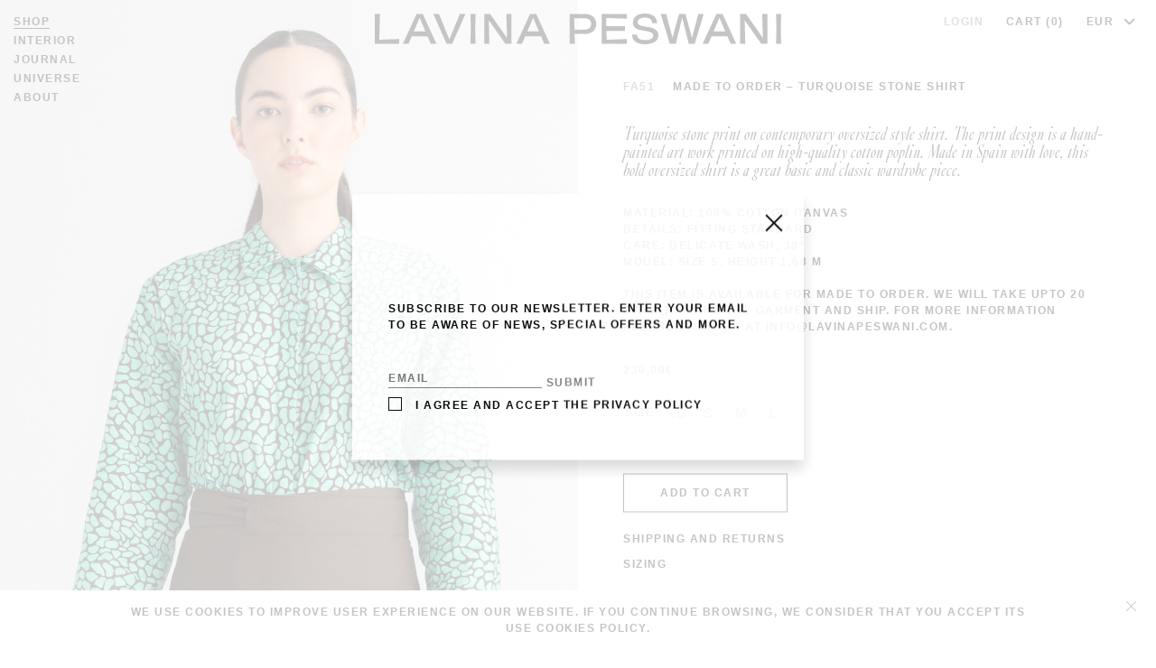

--- FILE ---
content_type: text/html; charset=UTF-8
request_url: https://lavinapeswani.com/product/turquoise-stone-shirt/
body_size: 26077
content:
<!--
	2018 Developed by Metódica
  	https://metodica.co
-->
<!DOCTYPE html>
<!--[if IE 7]>
<html class="ie ie7" lang="en-US">
<![endif]-->
<!--[if IE 8]>
<html class="ie ie8" lang="en-US">
<![endif]-->
<!--[if !(IE 7) | !(IE 8) ]><!-->
<html lang="en-US">
<!--<![endif]-->
<head>
	<meta charset="UTF-8">
	<meta name="viewport" content="width=device-width">
	<title>MADE TO ORDER - TURQUOISE STONE SHIRT - Lavina Peswani</title>
<link crossorigin data-rocket-preconnect href="https://www.google-analytics.com" rel="preconnect">
<link crossorigin data-rocket-preconnect href="https://www.googletagmanager.com" rel="preconnect">
<link crossorigin data-rocket-preconnect href="https://connect.facebook.net" rel="preconnect">
<link crossorigin data-rocket-preconnect href="https://js.stripe.com" rel="preconnect">
<style id="rocket-critical-css">h1{overflow-wrap:break-word}ul{overflow-wrap:break-word}p{overflow-wrap:break-word}:root{--wp--preset--font-size--normal:16px;--wp--preset--font-size--huge:42px}.screen-reader-text{border:0;clip:rect(1px,1px,1px,1px);-webkit-clip-path:inset(50%);clip-path:inset(50%);height:1px;margin:-1px;overflow:hidden;padding:0;position:absolute;width:1px;word-wrap:normal!important}.yay-currency-custom-select-wrapper{position:relative;min-width:70px;width:270px;font-size:13px}.yay-currency-custom-select-wrapper.small{width:235px;font-size:11px}.yay-currency-custom-select-wrapper.no-currency-name{width:fit-content}.yay-currency-custom-select{position:relative;display:flex;flex-direction:column}.yay-currency-custom-select__trigger{position:relative;display:flex;align-items:center;justify-content:space-between;color:#3b3b3b;height:40px;line-height:14px;background:#ffffff;border:1px solid #ccc;border-radius:4px}.yay-currency-custom-select__trigger.small{height:30px}.yay-currency-custom-options{position:absolute;display:block;top:100%;left:0!important;right:0;border:1px solid #ccc;border-radius:0 0 4px 4px;border-top:0;background:#fff;max-height:250px;overflow:auto;margin:0!important;padding:0!important;opacity:0;visibility:hidden;z-index:10;width:100%!important}.yay-currency-custom-arrow{position:relative;margin:0 8px;height:8px;width:8px}.yay-currency-custom-arrow::before,.yay-currency-custom-arrow::after{content:"";position:absolute;bottom:0px;width:0.15rem;height:100%}.yay-currency-custom-arrow::before{left:-2px;transform:rotate(-45deg);background-color:#ccc}.yay-currency-custom-arrow::after{left:3px;transform:rotate(45deg);background-color:#ccc}.yay-currency-custom-option-row{display:flex;justify-content:flex-start;align-items:center;list-style:none;padding:8px}.yay-currency-custom-option-row.selected{color:#ffffff;background-color:#2271b1}.yay-currency-custom-selected-option{display:flex;align-items:center;padding:0 8px}.screen-reader-text{border:0;clip:rect(1px,1px,1px,1px);-webkit-clip-path:inset(50%);clip-path:inset(50%);height:1px;margin:-1px;overflow:hidden;overflow-wrap:normal!important;word-wrap:normal!important;padding:0;position:absolute!important;width:1px}.pif-has-gallery{position:relative}.pif-has-gallery .wp-post-image{opacity:1}:root{--woocommerce:#a46497;--wc-green:#7ad03a;--wc-red:#a00;--wc-orange:#ffba00;--wc-blue:#2ea2cc;--wc-primary:#a46497;--wc-primary-text:white;--wc-secondary:#ebe9eb;--wc-secondary-text:#515151;--wc-highlight:#77a464;--wc-highligh-text:white;--wc-content-bg:#fff;--wc-subtext:#767676}.woocommerce img,.woocommerce-page img{height:auto;max-width:100%}.woocommerce div.product div.images,.woocommerce-page div.product div.images{float:left;width:48%}.woocommerce div.product div.summary,.woocommerce-page div.product div.summary{float:right;width:48%;clear:none}:root{--woocommerce:#a46497;--wc-green:#7ad03a;--wc-red:#a00;--wc-orange:#ffba00;--wc-blue:#2ea2cc;--wc-primary:#a46497;--wc-primary-text:white;--wc-secondary:#ebe9eb;--wc-secondary-text:#515151;--wc-highlight:#77a464;--wc-highligh-text:white;--wc-content-bg:#fff;--wc-subtext:#767676}.screen-reader-text{clip:rect(1px,1px,1px,1px);height:1px;overflow:hidden;position:absolute!important;width:1px;word-wrap:normal!important}.woocommerce .quantity .qty{width:3.631em;text-align:center}.woocommerce div.product{margin-bottom:0;position:relative}.woocommerce div.product .product_title{clear:none;margin-top:0;padding:0}.woocommerce div.product p.price{color:#77a464;font-size:1.25em}.woocommerce div.product div.images{margin-bottom:2em}.woocommerce div.product div.images img{display:block;width:100%;height:auto;box-shadow:none}.woocommerce div.product div.images.woocommerce-product-gallery{position:relative}.woocommerce div.product div.images .woocommerce-product-gallery__wrapper{margin:0;padding:0}.woocommerce div.product div.images .woocommerce-product-gallery__image:nth-child(n+2){width:25%;display:inline-block}.woocommerce div.product div.summary{margin-bottom:2em}.woocommerce div.product form.cart{margin-bottom:2em}.woocommerce div.product form.cart::after,.woocommerce div.product form.cart::before{content:" ";display:table}.woocommerce div.product form.cart::after{clear:both}.woocommerce div.product form.cart div.quantity{float:left;margin:0 4px 0 0}.woocommerce div.product form.cart .button{vertical-align:middle;float:left}.woocommerce button.button,.woocommerce input.button{font-size:100%;margin:0;line-height:1;position:relative;text-decoration:none;overflow:visible;padding:.618em 1em;font-weight:700;border-radius:3px;left:auto;color:#515151;background-color:#ebe9eb;border:0;display:inline-block;background-image:none;box-shadow:none;text-shadow:none}.woocommerce button.button.alt{background-color:#a46497;color:#fff;-webkit-font-smoothing:antialiased}.woocommerce input.button:disabled,.woocommerce input.button:disabled[disabled]{color:inherit;opacity:.5;padding:.618em 1em}.woocommerce .cart .button{float:none}.yay-currency-switcher{display:none!important;width:0!important;height:0!important}.yay-currency-single-page-switcher{margin-bottom:8px}.yay-currency-form-switcher{margin:0}.yay-currency-form-switcher{display:none!important}.yay-currency-custom-select-wrapper{position:relative;min-width:70px;width:270px;font-size:13px}.yay-currency-custom-select-wrapper.small{width:235px;font-size:11px}.yay-currency-custom-select-wrapper.no-currency-name{width:fit-content}.yay-currency-custom-select{position:relative;display:flex;flex-direction:column}.yay-currency-custom-select__trigger{position:relative;display:flex;align-items:center;justify-content:space-between;color:#3b3b3b;height:40px;line-height:14px;background:#ffffff;border:1px solid #ccc;border-radius:4px}.yay-currency-custom-select__trigger.small{height:30px}.yay-currency-custom-options{position:absolute;display:block;top:100%;left:0!important;right:0;border:1px solid #ccc;border-radius:0 0 4px 4px;border-top:0;background:#fff;max-height:250px;overflow:auto;margin:0!important;padding:0!important;opacity:0;visibility:hidden;z-index:99999;width:100%!important}.yay-currency-custom-arrow{position:relative;margin:0 8px!important;height:8px;width:8px}.yay-currency-custom-arrow::before,.yay-currency-custom-arrow::after{content:'';position:absolute;bottom:0px;width:0.15rem;height:100%}.yay-currency-custom-arrow::before{left:-2px;transform:rotate(-45deg);background-color:#ccc}.yay-currency-custom-arrow::after{left:3px;transform:rotate(45deg);background-color:#ccc}.yay-currency-custom-option-row{display:flex!important;justify-content:flex-start;align-items:center;list-style:none;padding:8px!important;margin:0!important;color:#5c5c5c;line-height:14px!important;background-color:#fff}.yay-currency-custom-option{padding:0!important;margin:0!important;list-style:none!important;font-size:14px!important}.yay-currency-custom-option.small{font-size:11px!important}.yay-currency-custom-option::before{border-color:transparent!important}.yay-currency-custom-option-row.selected{color:#ffffff;background-color:#2271b1}.yay-currency-custom-selected-option{display:flex;align-items:center;padding:0 8px!important}@font-face{font-display:swap;font-family:'GlossyDisplay';src:url(https://lavinapeswani.com/wp-content/themes/lavina-peswani/fonts/GlossyDisplay.eot?#iefix) format('embedded-opentype'),url(https://lavinapeswani.com/wp-content/themes/lavina-peswani/fonts/GlossyDisplay.woff) format('woff'),url(https://lavinapeswani.com/wp-content/themes/lavina-peswani/fonts/GlossyDisplay.ttf) format('truetype'),url(https://lavinapeswani.com/wp-content/themes/lavina-peswani/fonts/GlossyDisplay.svg#.) format('svg');font-weight:normal;font-style:normal}html,body,div,span,h1,p,img,ul,li,form,label,aside,figure,header,nav,section{margin:0;padding:0;border:0;outline:0;font-size:100%;vertical-align:baseline;background:transparent}body{line-height:1}aside,figure,header,nav,section{display:block}nav ul{list-style:none}a{margin:0;padding:0;font-size:100%;vertical-align:baseline;background:transparent}input,select{vertical-align:middle}html{text-rendering:optimizeLegibility;-webkit-font-smoothing:antialiased;height:100%}body{height:100%;background:#FFFFFF;font-family:Helvetica,sans-serif;font-size:13px;line-height:20px;font-weight:bold;letter-spacing:1.5px;text-transform:uppercase;opacity:0}body.loaded{opacity:1}*{margin:0;-webkit-box-sizing:border-box;-moz-box-sizing:border-box;box-sizing:border-box}p{margin-bottom:20px}a,a:link{color:black;text-decoration:none}input{font-family:Helvetica,sans-serif;font-weight:bold;letter-spacing:1.5px;color:black!important}input[type="email"]{border-radius:0!important;border:0;-webkit-appearance:none!important;border-bottom:1px solid #7C7C7C;color:#7C7C7C;text-transform:uppercase;line-height:34px;font-size:inherit}.gray{color:#7C7C7C!important}.container{width:100%;padding:20px;clear:both;position:relative;overflow:hidden}.slowTransition{-webkit-transform:translateZ(0);-moz-transform:translateZ(0);-ms-transform:translateZ(0);-o-transform:translateZ(0);transform:translateZ(0)}#hamburger{display:none}body>header{width:100%;height:90px;padding:15px;position:fixed;z-index:10;top:0;left:0}body.sales_bar>header{top:35px}#salesTopBar{position:fixed;top:0;left:0;width:100%;height:35px;line-height:35px;display:block;text-transform:uppercase;z-index:11;text-align:center;overflow:hidden}.logo{position:absolute;left:0;right:0;top:15px;width:785px;display:block;margin:0 auto}.logo svg{width:100%;display:block}header nav{float:left}header nav ul{list-style:none}header nav ul li{clear:both;width:100%;margin-bottom:3px}header nav ul li .sub-menu{display:none}header nav ul li a,header nav ul li.menu-item-has-children .sub-menu li a{color:black;border-bottom:1px solid transparent}header nav ul li.current_page_parent a{border-bottom:1px solid black}.shopMenu{float:right}.shopMenu a{margin-left:20px}.yay-currency-single-page-switcher{float:right;margin-left:17px}.yay-currency-custom-select__trigger.small{height:20px;border:0;font-size:12px;top:-1px;background:transparent!important}.yay-currency-custom-select__trigger{color:black}#mobileMenu .yay-currency-single-page-switcher{float:left;margin-left:0;clear:both;margin-top:10px}#mobileMenu .yay-currency-custom-select__trigger.small{font-size:15px}#mobileMenu .yay-currency-custom-selected-option{padding-left:0!important}.yay-currency-custom-arrow:before{background-color:black}.yay-currency-custom-arrow:after{background-color:black}.yay-currency-custom-options{border:0;background:transparent!important}.yay-currency-custom-option-row{background:transparent!important;color:black!important}#mobileMenu .yay-currency-custom-option-row{padding-left:0!important;font-size:15px}#mobileMenu .yay-currency-custom-option.small{font-size:15px!important}#mobileMenu .yay-currency-custom-option-row:first-child{padding-top:20px!important}main{min-height:-webkit-calc(100vh - 112px);min-height:-moz-calc(100vh - 112px);min-height:calc(100vh - 112px);padding-top:150px}.single-product main{padding:0}.close{position:absolute;right:10px;top:10px;width:15px;height:15px;border-bottom:0}.close:before,.close:after{position:absolute;left:7px;content:' ';height:15px;width:1px;background-color:black}.close:before{transform:rotate(45deg)}.close:after{transform:rotate(-45deg)}#woocommerceContainer{width:100%;padding:0 160px 100px 160px}.single-product #woocommerceContainer{padding:0 0 150px 0}.woocommerce div.product{overflow:hidden}#productInfo{left:50%;width:50%;height:100%;padding:140px;position:fixed}#productInfo>.inner{top:50%;-webkit-transform:translateY(-50%);-moz-transform:translateY(-50%);transform:translateY(-50%);position:relative;max-width:540px}.productInfo .description{clear:both;margin-bottom:20px}.productInfo .description{margin:10px 0 30px;font-size:36px;line-height:36px;letter-spacing:0;text-transform:none;font-family:'GlossyDisplay',serif;font-weight:normal}.productInfo .description p:last-child{margin-bottom:0}.productInfo .details{clear:both;margin-bottom:30px;display:block}.woocommerce div.product p.price{font-size:100%!important;color:black}.woocommerce div.product div.images img{display:block}.productInfo p.price{text-align:left;float:left}.productInfo .sku{height:50px;color:#7C7C7C;float:left;margin-right:20px}.product-type-simple .productInfo p.price{margin-bottom:40px;text-align:left}.woocommerce div.product div.images,.woocommerce-page div.product div.images{width:50%}.woocommerce-product-gallery__image{width:100%!important;margin-bottom:0;display:block!important}.woocommerce-product-gallery__image:last-child{margin-bottom:0}.woocommerce button.button.alt{border:1px solid black;border-radius:0;background:transparent!important;color:black!important;font-weight:bold;padding:10px 15px;text-transform:uppercase;letter-spacing:1.5px;opacity:1!important}.woocommerce div.product form.cart .button{display:block;clear:both;margin-top:20px;text-transform:uppercase;border:0;padding:0;font-family:Helvetica,sans-serif;font-weight:bold;border:1px solid black;padding:8px 40px}.productInfo .quantity .qty{font-size:100%;padding:0;width:40px;text-align:left;border:0;-webkit-appearance:none;float:left;color:gray}.productInfo .quantity label{position:relative!important;float:left;clip:initial;height:auto!important;width:auto!important;margin-right:8px}.woocommerce button.button,.woocommerce input.button{background:transparent!important;color:black!important;border:1px solid black;font-weight:bold;text-transform:uppercase;letter-spacing:1.5px;padding:0;border-radius:0;line-height:25px;padding:4px 40px}.woocommerce div.product form.cart div.quantity{display:none!important}.woocommerce .quantity .qty{border:0;font-size:100%}.woocommerce input.button:disabled,.woocommerce input.button:disabled[disabled]{line-height:25px;padding:4px 40px}.woocommerce div.product div.images,.woocommerce div.product div.summary,.woocommerce div.product form.cart{margin-bottom:0}.metaInfo{margin-top:40px}.metaInfo a{color:#7C7C7C}#productThumbCursor,#productImageCursor,#serieImageCursor{position:absolute;top:0;left:0;z-index:20;display:none}#productImageOverlay{width:100%;height:100%;position:fixed;top:0;left:0;z-index:11;opacity:0;overflow:hidden;overflow-y:scroll;-webkit-overflow-scrolling:touch;overflow-scrolling:touch}#productImageOverlay img{width:100%;height:auto;display:block}#productImageOverlay .close{top:20px;right:20px}.woocommerce .cart .quantity .qty{opacity:0;display:block;height:0;width:0}#mce-EMAIL{background:transparent;line-height:20px;-webkit-appearance:none;border-radius:0;margin-bottom:10px;padding:0!important}#mc-embedded-subscribe{font-size:100%;text-transform:uppercase;border:0;padding:0;color:black;background:transparent}#cookiesBar{font-weight:bold;font-size:100%;position:fixed;bottom:0;width:100%;padding:15px;color:black;background:white;z-index:10;bottom:-200px;opacity:0;text-align:center}#cookiesBar.show{bottom:0;opacity:1}#cookiesBar span{position:relative;margin:0 auto;max-width:1024px;display:block}#cookiesBar .close{width:12px;height:12px;position:absolute;top:10px;right:20px}.popupOverlay{position:fixed;z-index:50;color:black;background:rgba(255,255,255,0.8);width:100%;height:100%;top:0;left:0;opacity:0}.popupOverlay .inner{background:white;width:80%;max-width:500px;top:55%;left:50%;opacity:0;position:absolute;-webkit-transform:translate(-50%,-50%);-moz-transform:translate(-50%,-50%);transform:translate(-50%,-50%);padding:60px 40px 40px;-webkit-box-shadow:0px 10px 15px 0px rgba(0,0,0,.16)!important;-moz-box-shadow:0px 10px 15px 0px rgba(0,0,0,.16)!important;box-shadow:0px 10px 15px 0px rgba(0,0,0,.16)!important}.popupOverlay .inner>p{width:100%;float:left}.popupOverlay .close{position:absolute;right:20px;top:20px;width:25px;height:25px;opacity:1;text-shadow:none}.popupOverlay .close:before,.popupOverlay .close:after{position:absolute;left:11px;content:' ';height:25px;width:2px;background-color:black}.popupOverlay .close:before{transform:rotate(45deg)}.popupOverlay .close:after{transform:rotate(-45deg)}.popupOverlay .policy{position:relative;top:-2px}.checkContainer{display:block;position:relative;padding-left:30px;margin-bottom:12px}.checkContainer input{position:absolute;opacity:0;height:0;width:0}.checkmark{position:absolute;top:0;left:0;height:15px;width:15px;border:1px solid black;background-color:#fff}.checkmark:after{content:"";position:absolute;display:none}.checkContainer .checkmark:after{left:3px;top:-1px;width:5px;height:10px;border:solid black;border-width:0 2px 2px 0;-webkit-transform:rotate(45deg);-ms-transform:rotate(45deg);transform:rotate(45deg)}@media screen and (max-width:1640px){body{font-size:12px;line-height:18px}.logo{width:620px}#productInfo{padding:80px}.productInfo .description{font-size:29px;line-height:29px}.metaInfo{margin-top:20px!important}}@media screen and (max-width:1340px){.logo{width:450px}#woocommerceContainer{padding:0 80px 80px 80px}#productInfo{padding:80px 50px}.productInfo .description{font-size:20px;line-height:20px}}@media only screen and (max-width:1200px){header{background:transparent}#hamburger{display:block;position:fixed;z-index:100;left:15px;top:15px;width:20px;height:20px}body.sales_bar #hamburger{top:49px}.toggleMenu span{margin:0 auto;position:relative;top:9px}.toggleMenu span:before,.toggleMenu span:after{position:absolute;content:''}.toggleMenu span,.toggleMenu span:before,.toggleMenu span:after{width:20px;height:3px;background-color:black;display:block}.toggleMenu span:before{margin-top:-7px}.toggleMenu span:after{margin-top:7px}#bagAmountMobile{display:block!important;position:fixed;top:18px;font-size:120%;right:15px;line-height:18px;z-index:40;padding-right:25px;font-weight:bold;background:url(https://lavinapeswani.com/wp-content/themes/lavina-peswani/images/cart.svg) right center;background-size:auto;background-repeat:no-repeat}body.sales_bar #bagAmountMobile{top:50px}header nav,.shopMenu{display:none}#mobileMenu,.shopMenu.mobile{display:block!important}#mobileMenu{opacity:0;background-color:#FF4519;color:black;width:100%;height:100%;z-index:98;left:-100%;top:0;position:fixed;padding:15px 20px}body.sales_bar #mobileMenu{padding-top:45px}#mobileMenu nav a{color:black!important;font-size:125%;line-height:180%}.shopMenu.mobile{float:left;margin-top:30px}.shopMenu.mobile a{float:left;display:block;font-size:125%;line-height:180%;clear:both;margin:0;color:black!important}#mobileMenu nav ul li.current_page_parent a{border-bottom:1px solid black}#mobileMenu nav ul .sub-menu li a{border-bottom:1px solid transparent}#mobileInfo{position:absolute;bottom:20px;left:20px}#mobileInfo ul{list-style:none}#mobileInfo *{color:black!important}.logo{padding:0;height:auto;width:262px;background:transparent}.logo svg{width:100%}.single-product main,main{padding-top:50px}.single-product.sales_bar main,.sales_bar main{padding-top:115px}#woocommerceContainer{padding:0 15px 50px 15px}.woocommerce div.product div.images,.woocommerce-page div.product div.images{width:100%}#productInfo{width:100%!important;position:relative!important;padding:20px 15px!important;left:0!important}#productInfo>.inner{top:0;transform:none}#mobilePhotos,#mobilePhotos #productPhotos>div,#productPhotos>div:first-child{display:block!important}#mobilePhotos #productPhotos>div:first-child,#productPhotos>div{display:none!important}.woocommerce input.button:disabled,.woocommerce input.button:disabled[disabled]{line-height:32px}#productThumbCursor,#productImageCursor,#serieImageCursor{display:none!important}}@media only screen and (max-width:740px){.logo{padding-top:3px;width:220px}.single-product #woocommerceContainer{padding-bottom:20px}.productInfo .description{font-size:27px;line-height:30px}}@media only screen and (max-width:550px){#checkPopup{margin-top:20px;display:block}}@media only screen and (max-width:340px){.logo{padding-top:5px;width:160px}}</style><link rel="preload" data-rocket-preload as="image" href="https://lavinapeswani.com/wp-content/uploads/2023/10/turquioseshirtfront.jpg" imagesrcset="https://lavinapeswani.com/wp-content/uploads/2023/10/turquioseshirtfront.jpg 1819w, https://lavinapeswani.com/wp-content/uploads/2023/10/turquioseshirtfront-213x300.jpg 213w, https://lavinapeswani.com/wp-content/uploads/2023/10/turquioseshirtfront-728x1024.jpg 728w, https://lavinapeswani.com/wp-content/uploads/2023/10/turquioseshirtfront-768x1081.jpg 768w, https://lavinapeswani.com/wp-content/uploads/2023/10/turquioseshirtfront-1091x1536.jpg 1091w, https://lavinapeswani.com/wp-content/uploads/2023/10/turquioseshirtfront-1455x2048.jpg 1455w, https://lavinapeswani.com/wp-content/uploads/2023/10/turquioseshirtfront-1280x1801.jpg 1280w, https://lavinapeswani.com/wp-content/uploads/2023/10/turquioseshirtfront-640x901.jpg 640w, https://lavinapeswani.com/wp-content/uploads/2023/10/turquioseshirtfront-1024x1441.jpg 1024w" imagesizes="(max-width: 1819px) 100vw, 1819px" fetchpriority="high">
	<link rel="profile" href="http://gmpg.org/xfn/11">
	<link rel="pingback" href="https://lavinapeswani.com/xmlrpc.php">
	<link rel="shortcut icon" type="image/ico" href="https://lavinapeswani.com/wp-content/themes/lavina-peswani/images/favico.png">
	<!--[if lt IE 9]>
	<script src="https://lavinapeswani.com/wp-content/themes/lavina-peswani/js/html5shiv.min.js"></script>
	<![endif]-->
	<meta name='robots' content='index, follow, max-image-preview:large, max-snippet:-1, max-video-preview:-1' />

	<!-- This site is optimized with the Yoast SEO plugin v24.5 - https://yoast.com/wordpress/plugins/seo/ -->
	<link rel="canonical" href="https://lavinapeswani.com/product/turquoise-stone-shirt/" />
	<meta property="og:locale" content="en_US" />
	<meta property="og:type" content="article" />
	<meta property="og:title" content="MADE TO ORDER - TURQUOISE STONE SHIRT - Lavina Peswani" />
	<meta property="og:description" content="Turquoise stone print on contemporary oversized style shirt. The print design is a hand-painted art work printed on high-quality cotton poplin. Made in Spain with love, this bold oversized shirt is a great basic and classic wardrobe piece." />
	<meta property="og:url" content="https://lavinapeswani.com/product/turquoise-stone-shirt/" />
	<meta property="og:site_name" content="Lavina Peswani" />
	<meta property="article:modified_time" content="2025-10-07T10:55:09+00:00" />
	<meta property="og:image" content="https://lavinapeswani.com/wp-content/uploads/2023/10/turquioseshirtfront-728x1024.jpg" />
	<meta property="og:image:width" content="728" />
	<meta property="og:image:height" content="1024" />
	<meta property="og:image:type" content="image/jpeg" />
	<meta name="twitter:card" content="summary_large_image" />
	<meta name="twitter:label1" content="Est. reading time" />
	<meta name="twitter:data1" content="1 minute" />
	<script type="application/ld+json" class="yoast-schema-graph">{"@context":"https://schema.org","@graph":[{"@type":"WebPage","@id":"https://lavinapeswani.com/product/turquoise-stone-shirt/","url":"https://lavinapeswani.com/product/turquoise-stone-shirt/","name":"MADE TO ORDER - TURQUOISE STONE SHIRT - Lavina Peswani","isPartOf":{"@id":"https://lavinapeswani.com/#website"},"primaryImageOfPage":{"@id":"https://lavinapeswani.com/product/turquoise-stone-shirt/#primaryimage"},"image":{"@id":"https://lavinapeswani.com/product/turquoise-stone-shirt/#primaryimage"},"thumbnailUrl":"https://lavinapeswani.com/wp-content/uploads/2023/10/turquioseshirtfront.jpg","datePublished":"2023-10-27T04:24:17+00:00","dateModified":"2025-10-07T10:55:09+00:00","breadcrumb":{"@id":"https://lavinapeswani.com/product/turquoise-stone-shirt/#breadcrumb"},"inLanguage":"en-US","potentialAction":[{"@type":"ReadAction","target":["https://lavinapeswani.com/product/turquoise-stone-shirt/"]}]},{"@type":"ImageObject","inLanguage":"en-US","@id":"https://lavinapeswani.com/product/turquoise-stone-shirt/#primaryimage","url":"https://lavinapeswani.com/wp-content/uploads/2023/10/turquioseshirtfront.jpg","contentUrl":"https://lavinapeswani.com/wp-content/uploads/2023/10/turquioseshirtfront.jpg","width":1819,"height":2560},{"@type":"BreadcrumbList","@id":"https://lavinapeswani.com/product/turquoise-stone-shirt/#breadcrumb","itemListElement":[{"@type":"ListItem","position":1,"name":"Home","item":"https://lavinapeswani.com/"},{"@type":"ListItem","position":2,"name":"Shop","item":"https://lavinapeswani.com/shop/"},{"@type":"ListItem","position":3,"name":"MADE TO ORDER &#8211; TURQUOISE STONE SHIRT"}]},{"@type":"WebSite","@id":"https://lavinapeswani.com/#website","url":"https://lavinapeswani.com/","name":"Lavina Peswani","description":"","potentialAction":[{"@type":"SearchAction","target":{"@type":"EntryPoint","urlTemplate":"https://lavinapeswani.com/?s={search_term_string}"},"query-input":{"@type":"PropertyValueSpecification","valueRequired":true,"valueName":"search_term_string"}}],"inLanguage":"en-US"}]}</script>
	<!-- / Yoast SEO plugin. -->


<link rel='dns-prefetch' href='//cdn.jsdelivr.net' />

<style id='wp-emoji-styles-inline-css' type='text/css'>

	img.wp-smiley, img.emoji {
		display: inline !important;
		border: none !important;
		box-shadow: none !important;
		height: 1em !important;
		width: 1em !important;
		margin: 0 0.07em !important;
		vertical-align: -0.1em !important;
		background: none !important;
		padding: 0 !important;
	}
</style>
<link rel='preload'  href='https://lavinapeswani.com/wp-includes/css/dist/block-library/style.min.css?ver=6.5.7' data-rocket-async="style" as="style" onload="this.onload=null;this.rel='stylesheet'" onerror="this.removeAttribute('data-rocket-async')"  type='text/css' media='all' />
<link data-minify="1" rel='preload'  href='https://lavinapeswani.com/wp-content/cache/min/1/wp-content/plugins/multi-currency-switcher/blocks/style.css?ver=1760457189' data-rocket-async="style" as="style" onload="this.onload=null;this.rel='stylesheet'" onerror="this.removeAttribute('data-rocket-async')"  type='text/css' media='all' />
<link data-minify="1" rel='preload'  href='https://lavinapeswani.com/wp-content/cache/min/1/wp-content/plugins/woocommerce/packages/woocommerce-blocks/build/wc-blocks-vendors-style.css?ver=1760457189' data-rocket-async="style" as="style" onload="this.onload=null;this.rel='stylesheet'" onerror="this.removeAttribute('data-rocket-async')"  type='text/css' media='all' />
<link data-minify="1" rel='preload'  href='https://lavinapeswani.com/wp-content/cache/min/1/wp-content/plugins/woocommerce/packages/woocommerce-blocks/build/wc-blocks-style.css?ver=1760457189' data-rocket-async="style" as="style" onload="this.onload=null;this.rel='stylesheet'" onerror="this.removeAttribute('data-rocket-async')"  type='text/css' media='all' />
<style id='classic-theme-styles-inline-css' type='text/css'>
/*! This file is auto-generated */
.wp-block-button__link{color:#fff;background-color:#32373c;border-radius:9999px;box-shadow:none;text-decoration:none;padding:calc(.667em + 2px) calc(1.333em + 2px);font-size:1.125em}.wp-block-file__button{background:#32373c;color:#fff;text-decoration:none}
</style>
<style id='global-styles-inline-css' type='text/css'>
body{--wp--preset--color--black: #000000;--wp--preset--color--cyan-bluish-gray: #abb8c3;--wp--preset--color--white: #ffffff;--wp--preset--color--pale-pink: #f78da7;--wp--preset--color--vivid-red: #cf2e2e;--wp--preset--color--luminous-vivid-orange: #ff6900;--wp--preset--color--luminous-vivid-amber: #fcb900;--wp--preset--color--light-green-cyan: #7bdcb5;--wp--preset--color--vivid-green-cyan: #00d084;--wp--preset--color--pale-cyan-blue: #8ed1fc;--wp--preset--color--vivid-cyan-blue: #0693e3;--wp--preset--color--vivid-purple: #9b51e0;--wp--preset--gradient--vivid-cyan-blue-to-vivid-purple: linear-gradient(135deg,rgba(6,147,227,1) 0%,rgb(155,81,224) 100%);--wp--preset--gradient--light-green-cyan-to-vivid-green-cyan: linear-gradient(135deg,rgb(122,220,180) 0%,rgb(0,208,130) 100%);--wp--preset--gradient--luminous-vivid-amber-to-luminous-vivid-orange: linear-gradient(135deg,rgba(252,185,0,1) 0%,rgba(255,105,0,1) 100%);--wp--preset--gradient--luminous-vivid-orange-to-vivid-red: linear-gradient(135deg,rgba(255,105,0,1) 0%,rgb(207,46,46) 100%);--wp--preset--gradient--very-light-gray-to-cyan-bluish-gray: linear-gradient(135deg,rgb(238,238,238) 0%,rgb(169,184,195) 100%);--wp--preset--gradient--cool-to-warm-spectrum: linear-gradient(135deg,rgb(74,234,220) 0%,rgb(151,120,209) 20%,rgb(207,42,186) 40%,rgb(238,44,130) 60%,rgb(251,105,98) 80%,rgb(254,248,76) 100%);--wp--preset--gradient--blush-light-purple: linear-gradient(135deg,rgb(255,206,236) 0%,rgb(152,150,240) 100%);--wp--preset--gradient--blush-bordeaux: linear-gradient(135deg,rgb(254,205,165) 0%,rgb(254,45,45) 50%,rgb(107,0,62) 100%);--wp--preset--gradient--luminous-dusk: linear-gradient(135deg,rgb(255,203,112) 0%,rgb(199,81,192) 50%,rgb(65,88,208) 100%);--wp--preset--gradient--pale-ocean: linear-gradient(135deg,rgb(255,245,203) 0%,rgb(182,227,212) 50%,rgb(51,167,181) 100%);--wp--preset--gradient--electric-grass: linear-gradient(135deg,rgb(202,248,128) 0%,rgb(113,206,126) 100%);--wp--preset--gradient--midnight: linear-gradient(135deg,rgb(2,3,129) 0%,rgb(40,116,252) 100%);--wp--preset--font-size--small: 13px;--wp--preset--font-size--medium: 20px;--wp--preset--font-size--large: 36px;--wp--preset--font-size--x-large: 42px;--wp--preset--spacing--20: 0.44rem;--wp--preset--spacing--30: 0.67rem;--wp--preset--spacing--40: 1rem;--wp--preset--spacing--50: 1.5rem;--wp--preset--spacing--60: 2.25rem;--wp--preset--spacing--70: 3.38rem;--wp--preset--spacing--80: 5.06rem;--wp--preset--shadow--natural: 6px 6px 9px rgba(0, 0, 0, 0.2);--wp--preset--shadow--deep: 12px 12px 50px rgba(0, 0, 0, 0.4);--wp--preset--shadow--sharp: 6px 6px 0px rgba(0, 0, 0, 0.2);--wp--preset--shadow--outlined: 6px 6px 0px -3px rgba(255, 255, 255, 1), 6px 6px rgba(0, 0, 0, 1);--wp--preset--shadow--crisp: 6px 6px 0px rgba(0, 0, 0, 1);}:where(.is-layout-flex){gap: 0.5em;}:where(.is-layout-grid){gap: 0.5em;}body .is-layout-flex{display: flex;}body .is-layout-flex{flex-wrap: wrap;align-items: center;}body .is-layout-flex > *{margin: 0;}body .is-layout-grid{display: grid;}body .is-layout-grid > *{margin: 0;}:where(.wp-block-columns.is-layout-flex){gap: 2em;}:where(.wp-block-columns.is-layout-grid){gap: 2em;}:where(.wp-block-post-template.is-layout-flex){gap: 1.25em;}:where(.wp-block-post-template.is-layout-grid){gap: 1.25em;}.has-black-color{color: var(--wp--preset--color--black) !important;}.has-cyan-bluish-gray-color{color: var(--wp--preset--color--cyan-bluish-gray) !important;}.has-white-color{color: var(--wp--preset--color--white) !important;}.has-pale-pink-color{color: var(--wp--preset--color--pale-pink) !important;}.has-vivid-red-color{color: var(--wp--preset--color--vivid-red) !important;}.has-luminous-vivid-orange-color{color: var(--wp--preset--color--luminous-vivid-orange) !important;}.has-luminous-vivid-amber-color{color: var(--wp--preset--color--luminous-vivid-amber) !important;}.has-light-green-cyan-color{color: var(--wp--preset--color--light-green-cyan) !important;}.has-vivid-green-cyan-color{color: var(--wp--preset--color--vivid-green-cyan) !important;}.has-pale-cyan-blue-color{color: var(--wp--preset--color--pale-cyan-blue) !important;}.has-vivid-cyan-blue-color{color: var(--wp--preset--color--vivid-cyan-blue) !important;}.has-vivid-purple-color{color: var(--wp--preset--color--vivid-purple) !important;}.has-black-background-color{background-color: var(--wp--preset--color--black) !important;}.has-cyan-bluish-gray-background-color{background-color: var(--wp--preset--color--cyan-bluish-gray) !important;}.has-white-background-color{background-color: var(--wp--preset--color--white) !important;}.has-pale-pink-background-color{background-color: var(--wp--preset--color--pale-pink) !important;}.has-vivid-red-background-color{background-color: var(--wp--preset--color--vivid-red) !important;}.has-luminous-vivid-orange-background-color{background-color: var(--wp--preset--color--luminous-vivid-orange) !important;}.has-luminous-vivid-amber-background-color{background-color: var(--wp--preset--color--luminous-vivid-amber) !important;}.has-light-green-cyan-background-color{background-color: var(--wp--preset--color--light-green-cyan) !important;}.has-vivid-green-cyan-background-color{background-color: var(--wp--preset--color--vivid-green-cyan) !important;}.has-pale-cyan-blue-background-color{background-color: var(--wp--preset--color--pale-cyan-blue) !important;}.has-vivid-cyan-blue-background-color{background-color: var(--wp--preset--color--vivid-cyan-blue) !important;}.has-vivid-purple-background-color{background-color: var(--wp--preset--color--vivid-purple) !important;}.has-black-border-color{border-color: var(--wp--preset--color--black) !important;}.has-cyan-bluish-gray-border-color{border-color: var(--wp--preset--color--cyan-bluish-gray) !important;}.has-white-border-color{border-color: var(--wp--preset--color--white) !important;}.has-pale-pink-border-color{border-color: var(--wp--preset--color--pale-pink) !important;}.has-vivid-red-border-color{border-color: var(--wp--preset--color--vivid-red) !important;}.has-luminous-vivid-orange-border-color{border-color: var(--wp--preset--color--luminous-vivid-orange) !important;}.has-luminous-vivid-amber-border-color{border-color: var(--wp--preset--color--luminous-vivid-amber) !important;}.has-light-green-cyan-border-color{border-color: var(--wp--preset--color--light-green-cyan) !important;}.has-vivid-green-cyan-border-color{border-color: var(--wp--preset--color--vivid-green-cyan) !important;}.has-pale-cyan-blue-border-color{border-color: var(--wp--preset--color--pale-cyan-blue) !important;}.has-vivid-cyan-blue-border-color{border-color: var(--wp--preset--color--vivid-cyan-blue) !important;}.has-vivid-purple-border-color{border-color: var(--wp--preset--color--vivid-purple) !important;}.has-vivid-cyan-blue-to-vivid-purple-gradient-background{background: var(--wp--preset--gradient--vivid-cyan-blue-to-vivid-purple) !important;}.has-light-green-cyan-to-vivid-green-cyan-gradient-background{background: var(--wp--preset--gradient--light-green-cyan-to-vivid-green-cyan) !important;}.has-luminous-vivid-amber-to-luminous-vivid-orange-gradient-background{background: var(--wp--preset--gradient--luminous-vivid-amber-to-luminous-vivid-orange) !important;}.has-luminous-vivid-orange-to-vivid-red-gradient-background{background: var(--wp--preset--gradient--luminous-vivid-orange-to-vivid-red) !important;}.has-very-light-gray-to-cyan-bluish-gray-gradient-background{background: var(--wp--preset--gradient--very-light-gray-to-cyan-bluish-gray) !important;}.has-cool-to-warm-spectrum-gradient-background{background: var(--wp--preset--gradient--cool-to-warm-spectrum) !important;}.has-blush-light-purple-gradient-background{background: var(--wp--preset--gradient--blush-light-purple) !important;}.has-blush-bordeaux-gradient-background{background: var(--wp--preset--gradient--blush-bordeaux) !important;}.has-luminous-dusk-gradient-background{background: var(--wp--preset--gradient--luminous-dusk) !important;}.has-pale-ocean-gradient-background{background: var(--wp--preset--gradient--pale-ocean) !important;}.has-electric-grass-gradient-background{background: var(--wp--preset--gradient--electric-grass) !important;}.has-midnight-gradient-background{background: var(--wp--preset--gradient--midnight) !important;}.has-small-font-size{font-size: var(--wp--preset--font-size--small) !important;}.has-medium-font-size{font-size: var(--wp--preset--font-size--medium) !important;}.has-large-font-size{font-size: var(--wp--preset--font-size--large) !important;}.has-x-large-font-size{font-size: var(--wp--preset--font-size--x-large) !important;}
.wp-block-navigation a:where(:not(.wp-element-button)){color: inherit;}
:where(.wp-block-post-template.is-layout-flex){gap: 1.25em;}:where(.wp-block-post-template.is-layout-grid){gap: 1.25em;}
:where(.wp-block-columns.is-layout-flex){gap: 2em;}:where(.wp-block-columns.is-layout-grid){gap: 2em;}
.wp-block-pullquote{font-size: 1.5em;line-height: 1.6;}
</style>
<link data-minify="1" rel='preload'  href='https://lavinapeswani.com/wp-content/cache/min/1/wp-content/plugins/woocommerce-product-image-flipper/assets/css/style.css?ver=1760457189' data-rocket-async="style" as="style" onload="this.onload=null;this.rel='stylesheet'" onerror="this.removeAttribute('data-rocket-async')"  type='text/css' media='all' />
<link data-minify="1" rel='preload'  href='https://lavinapeswani.com/wp-content/cache/min/1/wp-content/plugins/woocommerce/assets/css/woocommerce-layout.css?ver=1760457189' data-rocket-async="style" as="style" onload="this.onload=null;this.rel='stylesheet'" onerror="this.removeAttribute('data-rocket-async')"  type='text/css' media='all' />
<link data-minify="1" rel='preload'  href='https://lavinapeswani.com/wp-content/cache/min/1/wp-content/plugins/woocommerce/assets/css/woocommerce-smallscreen.css?ver=1760457189' data-rocket-async="style" as="style" onload="this.onload=null;this.rel='stylesheet'" onerror="this.removeAttribute('data-rocket-async')"  type='text/css' media='only screen and (max-width: 768px)' />
<link data-minify="1" rel='preload'  href='https://lavinapeswani.com/wp-content/cache/min/1/wp-content/plugins/woocommerce/assets/css/woocommerce.css?ver=1760457189' data-rocket-async="style" as="style" onload="this.onload=null;this.rel='stylesheet'" onerror="this.removeAttribute('data-rocket-async')"  type='text/css' media='all' />
<style id='woocommerce-inline-inline-css' type='text/css'>
.woocommerce form .form-row .required { visibility: visible; }
</style>
<link data-minify="1" rel='preload'  href='https://lavinapeswani.com/wp-content/cache/min/1/wp-content/plugins/multi-currency-switcher/src/styles.css?ver=1760457189' data-rocket-async="style" as="style" onload="this.onload=null;this.rel='stylesheet'" onerror="this.removeAttribute('data-rocket-async')"  type='text/css' media='all' />
<link rel='preload'  href='https://lavinapeswani.com/wp-content/plugins/woo-variation-swatches/assets/css/frontend.min.css?ver=1749565313' data-rocket-async="style" as="style" onload="this.onload=null;this.rel='stylesheet'" onerror="this.removeAttribute('data-rocket-async')"  type='text/css' media='all' />
<style id='woo-variation-swatches-inline-css' type='text/css'>
:root {
--wvs-tick:url("data:image/svg+xml;utf8,%3Csvg filter='drop-shadow(0px 0px 2px rgb(0 0 0 / .8))' xmlns='http://www.w3.org/2000/svg'  viewBox='0 0 30 30'%3E%3Cpath fill='none' stroke='%23ffffff' stroke-linecap='round' stroke-linejoin='round' stroke-width='4' d='M4 16L11 23 27 7'/%3E%3C/svg%3E");

--wvs-cross:url("data:image/svg+xml;utf8,%3Csvg filter='drop-shadow(0px 0px 5px rgb(255 255 255 / .6))' xmlns='http://www.w3.org/2000/svg' width='72px' height='72px' viewBox='0 0 24 24'%3E%3Cpath fill='none' stroke='%23ff0000' stroke-linecap='round' stroke-width='0.6' d='M5 5L19 19M19 5L5 19'/%3E%3C/svg%3E");
--wvs-single-product-item-width:30px;
--wvs-single-product-item-height:30px;
--wvs-single-product-item-font-size:16px}
</style>
<link data-minify="1" rel='preload'  href='https://lavinapeswani.com/wp-content/cache/min/1/wp-content/themes/lavina-peswani/style.css?ver=1760457189' data-rocket-async="style" as="style" onload="this.onload=null;this.rel='stylesheet'" onerror="this.removeAttribute('data-rocket-async')"  type='text/css' media='all' />
<link data-minify="1" rel='preload'  href='https://lavinapeswani.com/wp-content/cache/min/1/wp-content/plugins/woocommerce-gateway-stripe/assets/css/stripe-styles.css?ver=1760457189' data-rocket-async="style" as="style" onload="this.onload=null;this.rel='stylesheet'" onerror="this.removeAttribute('data-rocket-async')"  type='text/css' media='all' />
<script type="text/javascript" src="https://lavinapeswani.com/wp-includes/js/jquery/jquery.min.js?ver=3.7.1" id="jquery-core-js"></script>
<script type="text/javascript" id="jquery-migrate-js-before">
/* <![CDATA[ */
temp_jm_logconsole = window.console.log; window.console.log=null;
/* ]]> */
</script>
<script type="text/javascript" src="https://lavinapeswani.com/wp-includes/js/jquery/jquery-migrate.min.js?ver=3.4.1" id="jquery-migrate-js"></script>
<script type="text/javascript" id="jquery-migrate-js-after">
/* <![CDATA[ */
window.console.log=temp_jm_logconsole;
/* ]]> */
</script>
<script type="text/javascript" src="https://lavinapeswani.com/wp-content/themes/lavina-peswani/js/scrollreveal.min.js?ver=1" id="scrollreveal-js"></script>
<script data-minify="1" type="text/javascript" src="https://lavinapeswani.com/wp-content/cache/min/1/npm/jquery.marquee@1.6.0/jquery.marquee.min.js?ver=1760457189" id="marquee-js"></script>
<script type="text/javascript" id="woocommerce-tokenization-form-js-extra">
/* <![CDATA[ */
var wc_tokenization_form_params = {"is_registration_required":"","is_logged_in":""};
/* ]]> */
</script>
<script type="text/javascript" src="https://lavinapeswani.com/wp-content/plugins/woocommerce/assets/js/frontend/tokenization-form.min.js?ver=6.3.1" id="woocommerce-tokenization-form-js"></script>
<link rel="https://api.w.org/" href="https://lavinapeswani.com/wp-json/" /><link rel="alternate" type="application/json" href="https://lavinapeswani.com/wp-json/wp/v2/product/1371" /><link rel="EditURI" type="application/rsd+xml" title="RSD" href="https://lavinapeswani.com/xmlrpc.php?rsd" />
<meta name="generator" content="WordPress 6.5.7" />
<meta name="generator" content="WooCommerce 6.3.1" />
<link rel='shortlink' href='https://lavinapeswani.com/?p=1371' />
<link rel="alternate" type="application/json+oembed" href="https://lavinapeswani.com/wp-json/oembed/1.0/embed?url=https%3A%2F%2Flavinapeswani.com%2Fproduct%2Fturquoise-stone-shirt%2F" />
<link rel="alternate" type="text/xml+oembed" href="https://lavinapeswani.com/wp-json/oembed/1.0/embed?url=https%3A%2F%2Flavinapeswani.com%2Fproduct%2Fturquoise-stone-shirt%2F&#038;format=xml" />
	<noscript><style>.woocommerce-product-gallery{ opacity: 1 !important; }</style></noscript>
	<noscript><style id="rocket-lazyload-nojs-css">.rll-youtube-player, [data-lazy-src]{display:none !important;}</style></noscript><script>
/*! loadCSS rel=preload polyfill. [c]2017 Filament Group, Inc. MIT License */
(function(w){"use strict";if(!w.loadCSS){w.loadCSS=function(){}}
var rp=loadCSS.relpreload={};rp.support=(function(){var ret;try{ret=w.document.createElement("link").relList.supports("preload")}catch(e){ret=!1}
return function(){return ret}})();rp.bindMediaToggle=function(link){var finalMedia=link.media||"all";function enableStylesheet(){link.media=finalMedia}
if(link.addEventListener){link.addEventListener("load",enableStylesheet)}else if(link.attachEvent){link.attachEvent("onload",enableStylesheet)}
setTimeout(function(){link.rel="stylesheet";link.media="only x"});setTimeout(enableStylesheet,3000)};rp.poly=function(){if(rp.support()){return}
var links=w.document.getElementsByTagName("link");for(var i=0;i<links.length;i++){var link=links[i];if(link.rel==="preload"&&link.getAttribute("as")==="style"&&!link.getAttribute("data-loadcss")){link.setAttribute("data-loadcss",!0);rp.bindMediaToggle(link)}}};if(!rp.support()){rp.poly();var run=w.setInterval(rp.poly,500);if(w.addEventListener){w.addEventListener("load",function(){rp.poly();w.clearInterval(run)})}else if(w.attachEvent){w.attachEvent("onload",function(){rp.poly();w.clearInterval(run)})}}
if(typeof exports!=="undefined"){exports.loadCSS=loadCSS}
else{w.loadCSS=loadCSS}}(typeof global!=="undefined"?global:this))
</script>
	<!-- Meta Pixel Code -->
	<script>
	!function(f,b,e,v,n,t,s)
	{if(f.fbq)return;n=f.fbq=function(){n.callMethod?
	n.callMethod.apply(n,arguments):n.queue.push(arguments)};
	if(!f._fbq)f._fbq=n;n.push=n;n.loaded=!0;n.version='2.0';
	n.queue=[];t=b.createElement(e);t.async=!0;
	t.src=v;s=b.getElementsByTagName(e)[0];
	s.parentNode.insertBefore(t,s)}(window, document,'script',
	'https://connect.facebook.net/en_US/fbevents.js');
	fbq('init', '624700178154207');
	fbq('track', 'PageView');
	</script>
	<noscript><img height="1" width="1" style="display:none"
	src="https://www.facebook.com/tr?id=624700178154207&ev=PageView&noscript=1"
	/></noscript>
	<!-- End Meta Pixel Code -->

<style id="rocket-lazyrender-inline-css">[data-wpr-lazyrender] {content-visibility: auto;}</style><meta name="generator" content="WP Rocket 3.19.0.1" data-wpr-features="wpr_minify_js wpr_async_css wpr_lazyload_images wpr_preconnect_external_domains wpr_automatic_lazy_rendering wpr_oci wpr_minify_css wpr_preload_links wpr_desktop" /></head>
<body class="product-template-default single single-product postid-1371 theme-lavina-peswani woocommerce woocommerce-page woocommerce-no-js woo-variation-swatches wvs-behavior-blur wvs-theme-lavina-peswani wvs-show-label wvs-tooltip">
		<header  class="transition">
		<nav class="slowTransition"><ul id="menu-main-menu" class="menu"><li id="menu-item-20" class="menu-item menu-item-type-post_type menu-item-object-page menu-item-has-children current_page_parent menu-item-20"><a href="https://lavinapeswani.com/shop/">Shop</a>
<ul class="sub-menu">
	<li id="menu-item-968" class="menu-item menu-item-type-post_type menu-item-object-page menu-item-has-children current_page_parent menu-item-968"><a href="https://lavinapeswani.com/shop/">All</a>
	<ul class="sub-menu">
		<li id="menu-item-969" class="menu-item menu-item-type-taxonomy menu-item-object-product_cat menu-item-has-children menu-item-969"><a href="https://lavinapeswani.com/product-category/scarves/">Scarves</a>
		<ul class="sub-menu">
			<li id="menu-item-2217" class="menu-item menu-item-type-taxonomy menu-item-object-product_cat menu-item-has-children menu-item-2217"><a href="https://lavinapeswani.com/product-category/scarves/fly-away-scarves/">FLY AWAY</a>
			<ul class="sub-menu">
				<li id="menu-item-2579" class="menu-item menu-item-type-taxonomy menu-item-object-product_cat menu-item-2579"><a href="https://lavinapeswani.com/product-category/scarves/new-wings/">NEW WINGS</a></li>
			</ul>
</li>
		</ul>
</li>
	</ul>
</li>
	<li id="menu-item-970" class="menu-item menu-item-type-taxonomy menu-item-object-product_cat current-product-ancestor current-menu-parent current-product-parent menu-item-970"><a href="https://lavinapeswani.com/product-category/clothes/">Clothes</a></li>
	<li id="menu-item-2580" class="menu-item menu-item-type-taxonomy menu-item-object-product_cat menu-item-2580"><a href="https://lavinapeswani.com/product-category/tote-bags/">Tote bags</a></li>
	<li id="menu-item-3233" class="menu-item menu-item-type-taxonomy menu-item-object-product_cat menu-item-3233"><a href="https://lavinapeswani.com/product-category/homeware/">HOMEWARE</a></li>
</ul>
</li>
<li id="menu-item-3232" class="menu-item menu-item-type-post_type menu-item-object-page menu-item-3232"><a href="https://lavinapeswani.com/interior/">INTERIOR</a></li>
<li id="menu-item-191" class="menu-item menu-item-type-post_type menu-item-object-page menu-item-191"><a href="https://lavinapeswani.com/journal/">JOURNAL</a></li>
<li id="menu-item-237" class="menu-item menu-item-type-post_type menu-item-object-page menu-item-237"><a href="https://lavinapeswani.com/universe/">Universe</a></li>
<li id="menu-item-86" class="menu-item menu-item-type-post_type menu-item-object-page menu-item-86"><a href="https://lavinapeswani.com/about/">About</a></li>
</ul></nav>
					<div  class="logo transition">
				<a href="https://lavinapeswani.com/" alt="Lavina Peswani">
					<svg version="1.1" id="Layer_1" xmlns="http://www.w3.org/2000/svg" xmlns:xlink="http://www.w3.org/1999/xlink" x="0px" y="0px"
	 viewBox="0 0 527.11 40.25" style="enable-background:new 0 0 527.11 40.25;" xml:space="preserve">
<polygon points="326.9,0.49 299.87,0.49 294.25,0.49 294.25,39.76 296.38,39.76 300.91,39.76 326.9,39.76 326.9,33.45 300.76,34.37 
	300.46,22.79 324.43,22.79 324.43,16.48 300.29,16.48 300.01,5.86 326.9,6.8 "/>
<path d="M272.19,21.03L272.19,21.03l-13.17,0l-0.39-14.79h13.56c4.57,0,8.54,2.55,8.54,7.39S276.77,21.03,272.19,21.03 M272.44,0.49
	h-13.96v0h-5.62v39.26h6.66l-0.34-12.97h13.27v0c7.08,0,14.79-3.6,14.79-13.14C287.23,4.09,279.52,0.49,272.44,0.49"/>
<polygon points="177.29,0.49 170.62,0.49 171.46,32.06 149.6,0.49 141.97,0.49 141.97,39.76 148.63,39.76 147.81,8.71 169.41,39.76 
	177.29,39.76 "/>
<path d="M50.56,23.52l7.6-17.98l7.6,17.98H50.56z M72.63,39.76h7.32L62.11,0.49h-7.89L36.38,39.76h7.32l4.2-9.93h20.54L72.63,39.76z
	"/>
<path d="M197.75,23.52l7.6-17.98l7.6,17.98H197.75z M219.82,39.76h7.32L209.3,0.49h-7.89l-17.84,39.26h7.32l4.2-9.93h20.54
	L219.82,39.76z"/>
<path d="M439.43,23.52l7.6-17.98l7.6,17.98H439.43z M461.51,39.76h7.32L450.98,0.49h-7.89l-17.84,39.26h7.32l4.2-9.93h20.54
	L461.51,39.76z"/>
<polygon points="130.7,0.49 124.04,0.49 124.56,20.13 124.04,39.76 130.7,39.76 130.18,20.13 "/>
<polygon points="509.18,0.49 502.52,0.49 503.36,32.06 481.5,0.49 479.61,0.49 479.49,0.61 479.48,0.49 473.86,0.49 473.86,39.76 
	480.52,39.76 479.7,8.71 501.3,39.76 508.69,39.76 508.69,39.76 509.18,39.76 "/>
<polygon points="527.11,0.49 520.45,0.49 520.97,20.13 520.45,39.76 527.11,39.76 526.59,20.13 "/>
<polygon points="5.76,34.35 6.66,0.49 0,0.49 0,39.76 2.13,39.76 5.62,39.76 31.67,39.76 31.67,33.45 "/>
<polygon points="419.68,0.49 411.33,31.89 402.97,0.49 394.55,0.49 386.19,31.89 377.84,0.49 370.89,0.49 382.58,39.76 384.1,39.76 
	388.29,39.76 390.31,39.76 398.76,5.57 407.21,39.76 409.23,39.76 413.42,39.76 414.94,39.76 426.63,0.49 "/>
<polygon points="110.31,0.49 96.74,34.02 83.16,0.49 75.88,0.49 93.14,39.75 93.14,39.76 93.14,39.76 93.14,39.76 93.14,39.76 
	100.33,39.76 100.33,39.75 100.33,39.76 117.59,0.49 "/>
<path d="M350.39,16.98c-5.17-0.83-9.54-1.84-9.54-5.6c0-3.7,3.92-6.05,9.61-6.05c5.15,0,9.36,2.4,9.36,7.29h6.37
	c0-9.4-8.6-12.62-15.73-12.62c-7.79,0-15.73,3.04-15.73,12.12c0,7.62,7.23,9.31,15.62,10.64c5.29,0.84,10.82,1.88,10.82,5.86
	c0,4.18-4,6.16-10.71,6.16c-6.25,0-10.28-2.22-10.28-7.15h-6.44c0,9.4,7.87,12.62,16.72,12.62c8.66,0,17.33-2.82,17.33-11.88
	C367.8,19.81,359.34,18.42,350.39,16.98"/>
</svg>
				</a>
			</div>
		
		<div  class="shopMenu slowTransition">
							<a class="gray" href="https://lavinapeswani.com/my-account/">Login</a>
			
			<a id="bagAmount" href="https://lavinapeswani.com/cart/">
				Cart (0)
			</a>

			
<div class='yay-currency-single-page-switcher'>
  <form method='POST' action='' class='yay-currency-form-switcher'>
		<input type="hidden" id="yay-currency-nonce" name="yay-currency-nonce" value="0e418002ee" /><input type="hidden" name="_wp_http_referer" value="/product/turquoise-stone-shirt/" />		<select class='yay-currency-switcher' name='currency' onchange='this.form.submit()'>
					<option value='978' 
						selected			></option>
						<option value='979' 
									></option>
						<option value='980' 
									></option>
						<option value='2695' 
									></option>
						<option value='2696' 
									></option>
						<option value='2697' 
									></option>
						<option value='2698' 
									></option>
						<option value='2699' 
									></option>
					</select>
  </form>
  <div class="yay-currency-custom-select-wrapper 
  small no-currency-name	">
	<div class="yay-currency-custom-select">
	  <div class="yay-currency-custom-select__trigger 
	  small			">
		<div class="yay-currency-custom-selected-option">
				<span class="yay-currency-selected-option">
		EUR		</span>
		</div>
		<div class="yay-currency-custom-arrow"></div>
	  </div>
	  <ul class="yay-currency-custom-options">
	  		<li class="yay-currency-custom-option-row selected" data-value="978">
				  <div class="yay-currency-custom-option small">
			EUR	  </div>
	  </li>
				<li class="yay-currency-custom-option-row " data-value="979">
				  <div class="yay-currency-custom-option small">
			USD	  </div>
	  </li>
				<li class="yay-currency-custom-option-row " data-value="980">
				  <div class="yay-currency-custom-option small">
			GBP	  </div>
	  </li>
				<li class="yay-currency-custom-option-row " data-value="2695">
				  <div class="yay-currency-custom-option small">
			JPY	  </div>
	  </li>
				<li class="yay-currency-custom-option-row " data-value="2696">
				  <div class="yay-currency-custom-option small">
			KRW	  </div>
	  </li>
				<li class="yay-currency-custom-option-row " data-value="2697">
				  <div class="yay-currency-custom-option small">
			CHF	  </div>
	  </li>
				<li class="yay-currency-custom-option-row " data-value="2698">
				  <div class="yay-currency-custom-option small">
			SEK	  </div>
	  </li>
				<li class="yay-currency-custom-option-row " data-value="2699">
				  <div class="yay-currency-custom-option small">
			NOK	  </div>
	  </li>
			  </ul>
	</div>
  </div>
</div>
		</div>

	</header>
	<a id="hamburger" href="javascript: lavina.toggleMenu();" class="toggleMenu slowTransition"><span></span></a>
	<div  id="mobileMenu" style="display: none;" class="slowTransition">
		<nav class="slowTransition"><ul id="menu-main-menu-1" class="menu"><li class="menu-item menu-item-type-post_type menu-item-object-page menu-item-has-children current_page_parent menu-item-20"><a href="https://lavinapeswani.com/shop/">Shop</a>
<ul class="sub-menu">
	<li class="menu-item menu-item-type-post_type menu-item-object-page menu-item-has-children current_page_parent menu-item-968"><a href="https://lavinapeswani.com/shop/">All</a>
	<ul class="sub-menu">
		<li class="menu-item menu-item-type-taxonomy menu-item-object-product_cat menu-item-has-children menu-item-969"><a href="https://lavinapeswani.com/product-category/scarves/">Scarves</a>
		<ul class="sub-menu">
			<li class="menu-item menu-item-type-taxonomy menu-item-object-product_cat menu-item-has-children menu-item-2217"><a href="https://lavinapeswani.com/product-category/scarves/fly-away-scarves/">FLY AWAY</a>
			<ul class="sub-menu">
				<li class="menu-item menu-item-type-taxonomy menu-item-object-product_cat menu-item-2579"><a href="https://lavinapeswani.com/product-category/scarves/new-wings/">NEW WINGS</a></li>
			</ul>
</li>
		</ul>
</li>
	</ul>
</li>
	<li class="menu-item menu-item-type-taxonomy menu-item-object-product_cat current-product-ancestor current-menu-parent current-product-parent menu-item-970"><a href="https://lavinapeswani.com/product-category/clothes/">Clothes</a></li>
	<li class="menu-item menu-item-type-taxonomy menu-item-object-product_cat menu-item-2580"><a href="https://lavinapeswani.com/product-category/tote-bags/">Tote bags</a></li>
	<li class="menu-item menu-item-type-taxonomy menu-item-object-product_cat menu-item-3233"><a href="https://lavinapeswani.com/product-category/homeware/">HOMEWARE</a></li>
</ul>
</li>
<li class="menu-item menu-item-type-post_type menu-item-object-page menu-item-3232"><a href="https://lavinapeswani.com/interior/">INTERIOR</a></li>
<li class="menu-item menu-item-type-post_type menu-item-object-page menu-item-191"><a href="https://lavinapeswani.com/journal/">JOURNAL</a></li>
<li class="menu-item menu-item-type-post_type menu-item-object-page menu-item-237"><a href="https://lavinapeswani.com/universe/">Universe</a></li>
<li class="menu-item menu-item-type-post_type menu-item-object-page menu-item-86"><a href="https://lavinapeswani.com/about/">About</a></li>
</ul></nav>		<div  class="shopMenu slowTransition mobile">
							<a href="https://lavinapeswani.com/my-account/">Login</a>
			
			<a id="bagAmount" href="https://lavinapeswani.com/cart/">
				Cart (0)
			</a>
			
<div class='yay-currency-single-page-switcher'>
  <form method='POST' action='' class='yay-currency-form-switcher'>
		<input type="hidden" id="yay-currency-nonce" name="yay-currency-nonce" value="0e418002ee" /><input type="hidden" name="_wp_http_referer" value="/product/turquoise-stone-shirt/" />		<select class='yay-currency-switcher' name='currency' onchange='this.form.submit()'>
					<option value='978' 
						selected			></option>
						<option value='979' 
									></option>
						<option value='980' 
									></option>
						<option value='2695' 
									></option>
						<option value='2696' 
									></option>
						<option value='2697' 
									></option>
						<option value='2698' 
									></option>
						<option value='2699' 
									></option>
					</select>
  </form>
  <div class="yay-currency-custom-select-wrapper 
  small no-currency-name	">
	<div class="yay-currency-custom-select">
	  <div class="yay-currency-custom-select__trigger 
	  small			">
		<div class="yay-currency-custom-selected-option">
				<span class="yay-currency-selected-option">
		EUR		</span>
		</div>
		<div class="yay-currency-custom-arrow"></div>
	  </div>
	  <ul class="yay-currency-custom-options">
	  		<li class="yay-currency-custom-option-row selected" data-value="978">
				  <div class="yay-currency-custom-option small">
			EUR	  </div>
	  </li>
				<li class="yay-currency-custom-option-row " data-value="979">
				  <div class="yay-currency-custom-option small">
			USD	  </div>
	  </li>
				<li class="yay-currency-custom-option-row " data-value="980">
				  <div class="yay-currency-custom-option small">
			GBP	  </div>
	  </li>
				<li class="yay-currency-custom-option-row " data-value="2695">
				  <div class="yay-currency-custom-option small">
			JPY	  </div>
	  </li>
				<li class="yay-currency-custom-option-row " data-value="2696">
				  <div class="yay-currency-custom-option small">
			KRW	  </div>
	  </li>
				<li class="yay-currency-custom-option-row " data-value="2697">
				  <div class="yay-currency-custom-option small">
			CHF	  </div>
	  </li>
				<li class="yay-currency-custom-option-row " data-value="2698">
				  <div class="yay-currency-custom-option small">
			SEK	  </div>
	  </li>
				<li class="yay-currency-custom-option-row " data-value="2699">
				  <div class="yay-currency-custom-option small">
			NOK	  </div>
	  </li>
			  </ul>
	</div>
  </div>
</div>
		</div>

		<div  id="mobileInfo">
			<p><a href="mailto:info@lavinapeswani.com">info@lavinapeswani.com</a><br />
<a href="tel:+34608880972">(+34) 608 880 972</a></p>
			<ul>
									<li><a href="https://www.facebook.com/lavipeswani/" target="_blank">Facebook</a></li>
									<li><a href="https://www.instagram.com/lavinapeswani/" target="_blank">Instagram</a></li>
									<li><a href="https://www.pinterest.es/Lavina_Peswani/" target="_blank">Pinterest</a></li>
					
			</ul>
		</div>
	</div>
	<a id="bagAmountMobile" href="https://lavinapeswani.com/cart/" style="display: none;" class="slowTransition">
		 0	</a>
	<main  id="main">
	<section  id="woocommerceContainer" class="content-area container page">
	<div  class="inner" role="main">
		
			<div class="woocommerce-notices-wrapper"></div><div id="product-1371" class="pif-has-gallery product type-product post-1371 status-publish first instock product_cat-clothes has-post-thumbnail taxable shipping-taxable purchasable product-type-variable">

	<div id="mobileProductInfo" class="productInfo" style="display: none;">
			<div class="sku">FA51</div>
<div class="titles">
	<h1 class="product_title entry-title">MADE TO ORDER &#8211; TURQUOISE STONE SHIRT</h1></div>		<div class="description">
			<div class="page" title="Page 16">
<div class="layoutArea">
<div class="column">
<div class="page" title="Page 16">
<div class="layoutArea">
<div class="column">
<div class="page" title="Page 17">
<div class="layoutArea">
<div class="column">
<div class="page" title="Page 18">
<div class="layoutArea">
<div class="column">
<div class="page" title="Page 17">
<div class="layoutArea">
<div class="column">
<div class="page" title="Page 17">
<div class="layoutArea">
<div class="column">
<div class="page" title="Page 18">
<div class="layoutArea">
<div class="column">
<p>Turquoise stone print on contemporary oversized style shirt. The print design is a hand-painted art work printed on high-quality cotton poplin. Made in Spain with love, this bold oversized shirt is a great basic and classic wardrobe piece.</p>
</div>
</div>
</div>
</div>
</div>
</div>
</div>
</div>
</div>
</div>
</div>
</div>
</div>
</div>
</div>
</div>
</div>
</div>
</div>
</div>
</div>
		</div>

					<div class="details">MATERIAL: 100% COTTON CANVAS<br />
DETAILS: FITTING STANDARD<br />
CARE: DELICATE WASH, 30°<br />
MODEL: SIZE S. HEIGHT 1,68 M<br />
<br />
THIS ITEM IS AVAILABLE FOR MADE TO ORDER. WE WILL TAKE UPTO 20 DAYS TO MAKE THE GARMENT AND SHIP. FOR MORE INFORMATION PLEASE EMAIL US AT INFO@LAVINAPESWANI.COM.</div>
			<p class="price"><span class="woocommerce-Price-amount amount"><bdi>230,00<span class="woocommerce-Price-currencySymbol">€</span></bdi></span></p>

<form class="variations_form cart" action="https://lavinapeswani.com/product/turquoise-stone-shirt/" method="post" enctype='multipart/form-data' data-product_id="1371" data-product_variations="[{&quot;attributes&quot;:{&quot;attribute_pa_size&quot;:&quot;xs&quot;},&quot;availability_html&quot;:&quot;&quot;,&quot;backorders_allowed&quot;:false,&quot;dimensions&quot;:{&quot;length&quot;:&quot;&quot;,&quot;width&quot;:&quot;&quot;,&quot;height&quot;:&quot;&quot;},&quot;dimensions_html&quot;:&quot;N\/A&quot;,&quot;display_price&quot;:230,&quot;display_regular_price&quot;:230,&quot;image&quot;:{&quot;title&quot;:&quot;TURQUIOSESHIRTFRONT&quot;,&quot;caption&quot;:&quot;&quot;,&quot;url&quot;:&quot;https:\/\/lavinapeswani.com\/wp-content\/uploads\/2023\/10\/turquioseshirtfront.jpg&quot;,&quot;alt&quot;:&quot;&quot;,&quot;src&quot;:&quot;https:\/\/lavinapeswani.com\/wp-content\/uploads\/2023\/10\/turquioseshirtfront.jpg&quot;,&quot;srcset&quot;:&quot;https:\/\/lavinapeswani.com\/wp-content\/uploads\/2023\/10\/turquioseshirtfront.jpg 1819w, https:\/\/lavinapeswani.com\/wp-content\/uploads\/2023\/10\/turquioseshirtfront-213x300.jpg 213w, https:\/\/lavinapeswani.com\/wp-content\/uploads\/2023\/10\/turquioseshirtfront-728x1024.jpg 728w, https:\/\/lavinapeswani.com\/wp-content\/uploads\/2023\/10\/turquioseshirtfront-768x1081.jpg 768w, https:\/\/lavinapeswani.com\/wp-content\/uploads\/2023\/10\/turquioseshirtfront-1091x1536.jpg 1091w, https:\/\/lavinapeswani.com\/wp-content\/uploads\/2023\/10\/turquioseshirtfront-1455x2048.jpg 1455w, https:\/\/lavinapeswani.com\/wp-content\/uploads\/2023\/10\/turquioseshirtfront-1280x1801.jpg 1280w, https:\/\/lavinapeswani.com\/wp-content\/uploads\/2023\/10\/turquioseshirtfront-640x901.jpg 640w, https:\/\/lavinapeswani.com\/wp-content\/uploads\/2023\/10\/turquioseshirtfront-1024x1441.jpg 1024w&quot;,&quot;sizes&quot;:&quot;(max-width: 1819px) 100vw, 1819px&quot;,&quot;full_src&quot;:&quot;https:\/\/lavinapeswani.com\/wp-content\/uploads\/2023\/10\/turquioseshirtfront.jpg&quot;,&quot;full_src_w&quot;:1819,&quot;full_src_h&quot;:2560,&quot;gallery_thumbnail_src&quot;:&quot;https:\/\/lavinapeswani.com\/wp-content\/uploads\/2023\/10\/turquioseshirtfront-100x100.jpg&quot;,&quot;gallery_thumbnail_src_w&quot;:100,&quot;gallery_thumbnail_src_h&quot;:100,&quot;thumb_src&quot;:&quot;https:\/\/lavinapeswani.com\/wp-content\/uploads\/2023\/10\/turquioseshirtfront-1024x1441.jpg&quot;,&quot;thumb_src_w&quot;:1024,&quot;thumb_src_h&quot;:1441,&quot;src_w&quot;:1819,&quot;src_h&quot;:2560},&quot;image_id&quot;:1883,&quot;is_downloadable&quot;:false,&quot;is_in_stock&quot;:true,&quot;is_purchasable&quot;:true,&quot;is_sold_individually&quot;:&quot;no&quot;,&quot;is_virtual&quot;:false,&quot;max_qty&quot;:&quot;&quot;,&quot;min_qty&quot;:1,&quot;price_html&quot;:&quot;&quot;,&quot;sku&quot;:&quot;FA51&quot;,&quot;variation_description&quot;:&quot;&quot;,&quot;variation_id&quot;:1696,&quot;variation_is_active&quot;:true,&quot;variation_is_visible&quot;:true,&quot;weight&quot;:&quot;&quot;,&quot;weight_html&quot;:&quot;N\/A&quot;},{&quot;attributes&quot;:{&quot;attribute_pa_size&quot;:&quot;s&quot;},&quot;availability_html&quot;:&quot;&quot;,&quot;backorders_allowed&quot;:false,&quot;dimensions&quot;:{&quot;length&quot;:&quot;&quot;,&quot;width&quot;:&quot;&quot;,&quot;height&quot;:&quot;&quot;},&quot;dimensions_html&quot;:&quot;N\/A&quot;,&quot;display_price&quot;:230,&quot;display_regular_price&quot;:230,&quot;image&quot;:{&quot;title&quot;:&quot;TURQUIOSESHIRTFRONT&quot;,&quot;caption&quot;:&quot;&quot;,&quot;url&quot;:&quot;https:\/\/lavinapeswani.com\/wp-content\/uploads\/2023\/10\/turquioseshirtfront.jpg&quot;,&quot;alt&quot;:&quot;&quot;,&quot;src&quot;:&quot;https:\/\/lavinapeswani.com\/wp-content\/uploads\/2023\/10\/turquioseshirtfront.jpg&quot;,&quot;srcset&quot;:&quot;https:\/\/lavinapeswani.com\/wp-content\/uploads\/2023\/10\/turquioseshirtfront.jpg 1819w, https:\/\/lavinapeswani.com\/wp-content\/uploads\/2023\/10\/turquioseshirtfront-213x300.jpg 213w, https:\/\/lavinapeswani.com\/wp-content\/uploads\/2023\/10\/turquioseshirtfront-728x1024.jpg 728w, https:\/\/lavinapeswani.com\/wp-content\/uploads\/2023\/10\/turquioseshirtfront-768x1081.jpg 768w, https:\/\/lavinapeswani.com\/wp-content\/uploads\/2023\/10\/turquioseshirtfront-1091x1536.jpg 1091w, https:\/\/lavinapeswani.com\/wp-content\/uploads\/2023\/10\/turquioseshirtfront-1455x2048.jpg 1455w, https:\/\/lavinapeswani.com\/wp-content\/uploads\/2023\/10\/turquioseshirtfront-1280x1801.jpg 1280w, https:\/\/lavinapeswani.com\/wp-content\/uploads\/2023\/10\/turquioseshirtfront-640x901.jpg 640w, https:\/\/lavinapeswani.com\/wp-content\/uploads\/2023\/10\/turquioseshirtfront-1024x1441.jpg 1024w&quot;,&quot;sizes&quot;:&quot;(max-width: 1819px) 100vw, 1819px&quot;,&quot;full_src&quot;:&quot;https:\/\/lavinapeswani.com\/wp-content\/uploads\/2023\/10\/turquioseshirtfront.jpg&quot;,&quot;full_src_w&quot;:1819,&quot;full_src_h&quot;:2560,&quot;gallery_thumbnail_src&quot;:&quot;https:\/\/lavinapeswani.com\/wp-content\/uploads\/2023\/10\/turquioseshirtfront-100x100.jpg&quot;,&quot;gallery_thumbnail_src_w&quot;:100,&quot;gallery_thumbnail_src_h&quot;:100,&quot;thumb_src&quot;:&quot;https:\/\/lavinapeswani.com\/wp-content\/uploads\/2023\/10\/turquioseshirtfront-1024x1441.jpg&quot;,&quot;thumb_src_w&quot;:1024,&quot;thumb_src_h&quot;:1441,&quot;src_w&quot;:1819,&quot;src_h&quot;:2560},&quot;image_id&quot;:1883,&quot;is_downloadable&quot;:false,&quot;is_in_stock&quot;:true,&quot;is_purchasable&quot;:true,&quot;is_sold_individually&quot;:&quot;no&quot;,&quot;is_virtual&quot;:false,&quot;max_qty&quot;:&quot;&quot;,&quot;min_qty&quot;:1,&quot;price_html&quot;:&quot;&quot;,&quot;sku&quot;:&quot;FA51&quot;,&quot;variation_description&quot;:&quot;&quot;,&quot;variation_id&quot;:1697,&quot;variation_is_active&quot;:true,&quot;variation_is_visible&quot;:true,&quot;weight&quot;:&quot;&quot;,&quot;weight_html&quot;:&quot;N\/A&quot;},{&quot;attributes&quot;:{&quot;attribute_pa_size&quot;:&quot;m&quot;},&quot;availability_html&quot;:&quot;&quot;,&quot;backorders_allowed&quot;:false,&quot;dimensions&quot;:{&quot;length&quot;:&quot;&quot;,&quot;width&quot;:&quot;&quot;,&quot;height&quot;:&quot;&quot;},&quot;dimensions_html&quot;:&quot;N\/A&quot;,&quot;display_price&quot;:230,&quot;display_regular_price&quot;:230,&quot;image&quot;:{&quot;title&quot;:&quot;TURQUIOSESHIRTFRONT&quot;,&quot;caption&quot;:&quot;&quot;,&quot;url&quot;:&quot;https:\/\/lavinapeswani.com\/wp-content\/uploads\/2023\/10\/turquioseshirtfront.jpg&quot;,&quot;alt&quot;:&quot;&quot;,&quot;src&quot;:&quot;https:\/\/lavinapeswani.com\/wp-content\/uploads\/2023\/10\/turquioseshirtfront.jpg&quot;,&quot;srcset&quot;:&quot;https:\/\/lavinapeswani.com\/wp-content\/uploads\/2023\/10\/turquioseshirtfront.jpg 1819w, https:\/\/lavinapeswani.com\/wp-content\/uploads\/2023\/10\/turquioseshirtfront-213x300.jpg 213w, https:\/\/lavinapeswani.com\/wp-content\/uploads\/2023\/10\/turquioseshirtfront-728x1024.jpg 728w, https:\/\/lavinapeswani.com\/wp-content\/uploads\/2023\/10\/turquioseshirtfront-768x1081.jpg 768w, https:\/\/lavinapeswani.com\/wp-content\/uploads\/2023\/10\/turquioseshirtfront-1091x1536.jpg 1091w, https:\/\/lavinapeswani.com\/wp-content\/uploads\/2023\/10\/turquioseshirtfront-1455x2048.jpg 1455w, https:\/\/lavinapeswani.com\/wp-content\/uploads\/2023\/10\/turquioseshirtfront-1280x1801.jpg 1280w, https:\/\/lavinapeswani.com\/wp-content\/uploads\/2023\/10\/turquioseshirtfront-640x901.jpg 640w, https:\/\/lavinapeswani.com\/wp-content\/uploads\/2023\/10\/turquioseshirtfront-1024x1441.jpg 1024w&quot;,&quot;sizes&quot;:&quot;(max-width: 1819px) 100vw, 1819px&quot;,&quot;full_src&quot;:&quot;https:\/\/lavinapeswani.com\/wp-content\/uploads\/2023\/10\/turquioseshirtfront.jpg&quot;,&quot;full_src_w&quot;:1819,&quot;full_src_h&quot;:2560,&quot;gallery_thumbnail_src&quot;:&quot;https:\/\/lavinapeswani.com\/wp-content\/uploads\/2023\/10\/turquioseshirtfront-100x100.jpg&quot;,&quot;gallery_thumbnail_src_w&quot;:100,&quot;gallery_thumbnail_src_h&quot;:100,&quot;thumb_src&quot;:&quot;https:\/\/lavinapeswani.com\/wp-content\/uploads\/2023\/10\/turquioseshirtfront-1024x1441.jpg&quot;,&quot;thumb_src_w&quot;:1024,&quot;thumb_src_h&quot;:1441,&quot;src_w&quot;:1819,&quot;src_h&quot;:2560},&quot;image_id&quot;:1883,&quot;is_downloadable&quot;:false,&quot;is_in_stock&quot;:true,&quot;is_purchasable&quot;:true,&quot;is_sold_individually&quot;:&quot;no&quot;,&quot;is_virtual&quot;:false,&quot;max_qty&quot;:&quot;&quot;,&quot;min_qty&quot;:1,&quot;price_html&quot;:&quot;&quot;,&quot;sku&quot;:&quot;FA51&quot;,&quot;variation_description&quot;:&quot;&quot;,&quot;variation_id&quot;:1698,&quot;variation_is_active&quot;:true,&quot;variation_is_visible&quot;:true,&quot;weight&quot;:&quot;&quot;,&quot;weight_html&quot;:&quot;N\/A&quot;},{&quot;attributes&quot;:{&quot;attribute_pa_size&quot;:&quot;l&quot;},&quot;availability_html&quot;:&quot;&quot;,&quot;backorders_allowed&quot;:false,&quot;dimensions&quot;:{&quot;length&quot;:&quot;&quot;,&quot;width&quot;:&quot;&quot;,&quot;height&quot;:&quot;&quot;},&quot;dimensions_html&quot;:&quot;N\/A&quot;,&quot;display_price&quot;:230,&quot;display_regular_price&quot;:230,&quot;image&quot;:{&quot;title&quot;:&quot;TURQUIOSESHIRTFRONT&quot;,&quot;caption&quot;:&quot;&quot;,&quot;url&quot;:&quot;https:\/\/lavinapeswani.com\/wp-content\/uploads\/2023\/10\/turquioseshirtfront.jpg&quot;,&quot;alt&quot;:&quot;&quot;,&quot;src&quot;:&quot;https:\/\/lavinapeswani.com\/wp-content\/uploads\/2023\/10\/turquioseshirtfront.jpg&quot;,&quot;srcset&quot;:&quot;https:\/\/lavinapeswani.com\/wp-content\/uploads\/2023\/10\/turquioseshirtfront.jpg 1819w, https:\/\/lavinapeswani.com\/wp-content\/uploads\/2023\/10\/turquioseshirtfront-213x300.jpg 213w, https:\/\/lavinapeswani.com\/wp-content\/uploads\/2023\/10\/turquioseshirtfront-728x1024.jpg 728w, https:\/\/lavinapeswani.com\/wp-content\/uploads\/2023\/10\/turquioseshirtfront-768x1081.jpg 768w, https:\/\/lavinapeswani.com\/wp-content\/uploads\/2023\/10\/turquioseshirtfront-1091x1536.jpg 1091w, https:\/\/lavinapeswani.com\/wp-content\/uploads\/2023\/10\/turquioseshirtfront-1455x2048.jpg 1455w, https:\/\/lavinapeswani.com\/wp-content\/uploads\/2023\/10\/turquioseshirtfront-1280x1801.jpg 1280w, https:\/\/lavinapeswani.com\/wp-content\/uploads\/2023\/10\/turquioseshirtfront-640x901.jpg 640w, https:\/\/lavinapeswani.com\/wp-content\/uploads\/2023\/10\/turquioseshirtfront-1024x1441.jpg 1024w&quot;,&quot;sizes&quot;:&quot;(max-width: 1819px) 100vw, 1819px&quot;,&quot;full_src&quot;:&quot;https:\/\/lavinapeswani.com\/wp-content\/uploads\/2023\/10\/turquioseshirtfront.jpg&quot;,&quot;full_src_w&quot;:1819,&quot;full_src_h&quot;:2560,&quot;gallery_thumbnail_src&quot;:&quot;https:\/\/lavinapeswani.com\/wp-content\/uploads\/2023\/10\/turquioseshirtfront-100x100.jpg&quot;,&quot;gallery_thumbnail_src_w&quot;:100,&quot;gallery_thumbnail_src_h&quot;:100,&quot;thumb_src&quot;:&quot;https:\/\/lavinapeswani.com\/wp-content\/uploads\/2023\/10\/turquioseshirtfront-1024x1441.jpg&quot;,&quot;thumb_src_w&quot;:1024,&quot;thumb_src_h&quot;:1441,&quot;src_w&quot;:1819,&quot;src_h&quot;:2560},&quot;image_id&quot;:1883,&quot;is_downloadable&quot;:false,&quot;is_in_stock&quot;:true,&quot;is_purchasable&quot;:true,&quot;is_sold_individually&quot;:&quot;no&quot;,&quot;is_virtual&quot;:false,&quot;max_qty&quot;:&quot;&quot;,&quot;min_qty&quot;:1,&quot;price_html&quot;:&quot;&quot;,&quot;sku&quot;:&quot;FA51&quot;,&quot;variation_description&quot;:&quot;&quot;,&quot;variation_id&quot;:1699,&quot;variation_is_active&quot;:true,&quot;variation_is_visible&quot;:true,&quot;weight&quot;:&quot;&quot;,&quot;weight_html&quot;:&quot;N\/A&quot;}]">
	<div data-product_id="1371" data-threshold_min="30" data-threshold_max="100" data-total="4">
			<table class="variations" cellspacing="0">
			<tbody>
									<tr>
						<th class="label"><label for="pa_size">Size</label></th>
						<td class="value">
							<select style="display:none" id="pa_size" class=" woo-variation-raw-select" name="attribute_pa_size" data-attribute_name="attribute_pa_size" data-show_option_none="yes"><option value="">Choose an option</option><option value="xs" >XS</option><option value="s" >S</option><option value="m" >M</option><option value="l" >L</option></select><ul role="radiogroup" aria-label="Size" class="variable-items-wrapper button-variable-items-wrapper wvs-style-squared" data-attribute_name="attribute_pa_size" data-attribute_values="[&quot;xs&quot;,&quot;s&quot;,&quot;m&quot;,&quot;l&quot;]"><li aria-checked="false" tabindex="0" data-attribute_name="attribute_pa_size" data-wvstooltip="XS" class="variable-item button-variable-item button-variable-item-xs " title="XS" data-title="XS" data-value="xs" role="radio" tabindex="0"><div class="variable-item-contents"><span class="variable-item-span variable-item-span-button">XS</span></div></li><li aria-checked="false" tabindex="0" data-attribute_name="attribute_pa_size" data-wvstooltip="S" class="variable-item button-variable-item button-variable-item-s " title="S" data-title="S" data-value="s" role="radio" tabindex="0"><div class="variable-item-contents"><span class="variable-item-span variable-item-span-button">S</span></div></li><li aria-checked="false" tabindex="0" data-attribute_name="attribute_pa_size" data-wvstooltip="M" class="variable-item button-variable-item button-variable-item-m " title="M" data-title="M" data-value="m" role="radio" tabindex="0"><div class="variable-item-contents"><span class="variable-item-span variable-item-span-button">M</span></div></li><li aria-checked="false" tabindex="0" data-attribute_name="attribute_pa_size" data-wvstooltip="L" class="variable-item button-variable-item button-variable-item-l " title="L" data-title="L" data-value="l" role="radio" tabindex="0"><div class="variable-item-contents"><span class="variable-item-span variable-item-span-button">L</span></div></li></ul><a class="reset_variations" href="#">Clear</a>						</td>
					</tr>
							</tbody>
		</table>
		
		<div class="single_variation_wrap">
			<div class="woocommerce-variation single_variation"></div><div class="woocommerce-variation-add-to-cart variations_button">
	
		<div class="quantity">
				<label class="screen-reader-text" for="quantity_6971759315eb0">MADE TO ORDER - TURQUOISE STONE SHIRT quantity</label>
		<input
			type="number"
			id="quantity_6971759315eb0"
			class="input-text qty text"
			step="1"
			min="1"
			max=""
			name="quantity"
			value="1"
			title="Qty"
			size="4"
			placeholder=""
			inputmode="numeric"
			autocomplete="off"
		/>
			</div>
			<p id="wc-stripe-payment-request-button-separator" style="margin-top:1.5em;text-align:center;display:none;">&mdash; OR &mdash;</p>
		
	<button type="submit" class="single_add_to_cart_button button alt">Add to cart</button>

	
	<input type="hidden" name="add-to-cart" value="1371" />
	<input type="hidden" name="product_id" value="1371" />
	<input type="hidden" name="variation_id" class="variation_id" value="0" />
</div>
		</div>
	
	</div></form>

	</div>

	<div class="woocommerce-product-gallery woocommerce-product-gallery--with-images woocommerce-product-gallery--columns-4 images" data-columns="4" style="opacity: 0; transition: opacity .25s ease-in-out;">

	<figure id="productPhotos" class="woocommerce-product-gallery__wrapper transition show">
		<div data-thumb="https://lavinapeswani.com/wp-content/uploads/2023/10/turquioseshirtfront-100x100.jpg" class="woocommerce-product-gallery__image transition"><img width="1819" height="2560" src="https://lavinapeswani.com/wp-content/uploads/2023/10/turquioseshirtfront.jpg" class="attachment-shop_single size-shop_single wp-post-image" alt="" title="MADE TO ORDER - TURQUOISE STONE SHIRT" data-caption="" data-src="https://lavinapeswani.com/wp-content/uploads/2023/10/turquioseshirtfront.jpg" data-large_image="https://lavinapeswani.com/wp-content/uploads/2023/10/turquioseshirtfront.jpg" data-large_image_width="1819" data-large_image_height="2560" decoding="async" fetchpriority="high" srcset="https://lavinapeswani.com/wp-content/uploads/2023/10/turquioseshirtfront.jpg 1819w, https://lavinapeswani.com/wp-content/uploads/2023/10/turquioseshirtfront-213x300.jpg 213w, https://lavinapeswani.com/wp-content/uploads/2023/10/turquioseshirtfront-728x1024.jpg 728w, https://lavinapeswani.com/wp-content/uploads/2023/10/turquioseshirtfront-768x1081.jpg 768w, https://lavinapeswani.com/wp-content/uploads/2023/10/turquioseshirtfront-1091x1536.jpg 1091w, https://lavinapeswani.com/wp-content/uploads/2023/10/turquioseshirtfront-1455x2048.jpg 1455w, https://lavinapeswani.com/wp-content/uploads/2023/10/turquioseshirtfront-1280x1801.jpg 1280w, https://lavinapeswani.com/wp-content/uploads/2023/10/turquioseshirtfront-640x901.jpg 640w, https://lavinapeswani.com/wp-content/uploads/2023/10/turquioseshirtfront-1024x1441.jpg 1024w" sizes="(max-width: 1819px) 100vw, 1819px" /></div><div data-thumb="https://lavinapeswani.com/wp-content/uploads/2023/10/fa51_5-100x100.jpg" class="woocommerce-product-gallery__image"><img width="1819" height="2560" src="https://lavinapeswani.com/wp-content/uploads/2023/10/fa51_5.jpg" class="attachment-shop_single size-shop_single" alt="" title="MADE TO ORDER - TURQUOISE STONE SHIRT" data-caption="" data-src="https://lavinapeswani.com/wp-content/uploads/2023/10/fa51_5.jpg" data-large_image="https://lavinapeswani.com/wp-content/uploads/2023/10/fa51_5.jpg" data-large_image_width="1819" data-large_image_height="2560" decoding="async" srcset="https://lavinapeswani.com/wp-content/uploads/2023/10/fa51_5.jpg 1819w, https://lavinapeswani.com/wp-content/uploads/2023/10/fa51_5-213x300.jpg 213w, https://lavinapeswani.com/wp-content/uploads/2023/10/fa51_5-728x1024.jpg 728w, https://lavinapeswani.com/wp-content/uploads/2023/10/fa51_5-768x1081.jpg 768w, https://lavinapeswani.com/wp-content/uploads/2023/10/fa51_5-1091x1536.jpg 1091w, https://lavinapeswani.com/wp-content/uploads/2023/10/fa51_5-1455x2048.jpg 1455w, https://lavinapeswani.com/wp-content/uploads/2023/10/fa51_5-1280x1801.jpg 1280w, https://lavinapeswani.com/wp-content/uploads/2023/10/fa51_5-640x901.jpg 640w, https://lavinapeswani.com/wp-content/uploads/2023/10/fa51_5-1024x1441.jpg 1024w" sizes="(max-width: 1819px) 100vw, 1819px" /></div><div data-thumb="https://lavinapeswani.com/wp-content/uploads/2023/10/fa51_3-1-100x100.jpg" class="woocommerce-product-gallery__image"><img width="1819" height="2560" src="https://lavinapeswani.com/wp-content/uploads/2023/10/fa51_3-1.jpg" class="attachment-shop_single size-shop_single" alt="" title="MADE TO ORDER - TURQUOISE STONE SHIRT" data-caption="" data-src="https://lavinapeswani.com/wp-content/uploads/2023/10/fa51_3-1.jpg" data-large_image="https://lavinapeswani.com/wp-content/uploads/2023/10/fa51_3-1.jpg" data-large_image_width="1819" data-large_image_height="2560" decoding="async" srcset="https://lavinapeswani.com/wp-content/uploads/2023/10/fa51_3-1.jpg 1819w, https://lavinapeswani.com/wp-content/uploads/2023/10/fa51_3-1-213x300.jpg 213w, https://lavinapeswani.com/wp-content/uploads/2023/10/fa51_3-1-728x1024.jpg 728w, https://lavinapeswani.com/wp-content/uploads/2023/10/fa51_3-1-768x1081.jpg 768w, https://lavinapeswani.com/wp-content/uploads/2023/10/fa51_3-1-1091x1536.jpg 1091w, https://lavinapeswani.com/wp-content/uploads/2023/10/fa51_3-1-1455x2048.jpg 1455w, https://lavinapeswani.com/wp-content/uploads/2023/10/fa51_3-1-1280x1801.jpg 1280w, https://lavinapeswani.com/wp-content/uploads/2023/10/fa51_3-1-640x901.jpg 640w, https://lavinapeswani.com/wp-content/uploads/2023/10/fa51_3-1-1024x1441.jpg 1024w" sizes="(max-width: 1819px) 100vw, 1819px" /></div><div data-thumb="https://lavinapeswani.com/wp-content/uploads/2023/10/fa51_2-100x100.jpg" class="woocommerce-product-gallery__image"><img width="1819" height="2560" src="https://lavinapeswani.com/wp-content/uploads/2023/10/fa51_2.jpg" class="attachment-shop_single size-shop_single" alt="" title="MADE TO ORDER - TURQUOISE STONE SHIRT" data-caption="" data-src="https://lavinapeswani.com/wp-content/uploads/2023/10/fa51_2.jpg" data-large_image="https://lavinapeswani.com/wp-content/uploads/2023/10/fa51_2.jpg" data-large_image_width="1819" data-large_image_height="2560" decoding="async" srcset="https://lavinapeswani.com/wp-content/uploads/2023/10/fa51_2.jpg 1819w, https://lavinapeswani.com/wp-content/uploads/2023/10/fa51_2-213x300.jpg 213w, https://lavinapeswani.com/wp-content/uploads/2023/10/fa51_2-728x1024.jpg 728w, https://lavinapeswani.com/wp-content/uploads/2023/10/fa51_2-768x1081.jpg 768w, https://lavinapeswani.com/wp-content/uploads/2023/10/fa51_2-1091x1536.jpg 1091w, https://lavinapeswani.com/wp-content/uploads/2023/10/fa51_2-1455x2048.jpg 1455w, https://lavinapeswani.com/wp-content/uploads/2023/10/fa51_2-1280x1801.jpg 1280w, https://lavinapeswani.com/wp-content/uploads/2023/10/fa51_2-640x901.jpg 640w, https://lavinapeswani.com/wp-content/uploads/2023/10/fa51_2-1024x1441.jpg 1024w" sizes="(max-width: 1819px) 100vw, 1819px" /></div><div data-thumb="https://lavinapeswani.com/wp-content/uploads/2023/10/fa51_1-100x100.jpg" class="woocommerce-product-gallery__image"><img width="1819" height="2560" src="https://lavinapeswani.com/wp-content/uploads/2023/10/fa51_1.jpg" class="attachment-shop_single size-shop_single" alt="" title="MADE TO ORDER - TURQUOISE STONE SHIRT" data-caption="" data-src="https://lavinapeswani.com/wp-content/uploads/2023/10/fa51_1.jpg" data-large_image="https://lavinapeswani.com/wp-content/uploads/2023/10/fa51_1.jpg" data-large_image_width="1819" data-large_image_height="2560" decoding="async" srcset="https://lavinapeswani.com/wp-content/uploads/2023/10/fa51_1.jpg 1819w, https://lavinapeswani.com/wp-content/uploads/2023/10/fa51_1-213x300.jpg 213w, https://lavinapeswani.com/wp-content/uploads/2023/10/fa51_1-728x1024.jpg 728w, https://lavinapeswani.com/wp-content/uploads/2023/10/fa51_1-768x1081.jpg 768w, https://lavinapeswani.com/wp-content/uploads/2023/10/fa51_1-1091x1536.jpg 1091w, https://lavinapeswani.com/wp-content/uploads/2023/10/fa51_1-1455x2048.jpg 1455w, https://lavinapeswani.com/wp-content/uploads/2023/10/fa51_1-1280x1801.jpg 1280w, https://lavinapeswani.com/wp-content/uploads/2023/10/fa51_1-640x901.jpg 640w, https://lavinapeswani.com/wp-content/uploads/2023/10/fa51_1-1024x1441.jpg 1024w" sizes="(max-width: 1819px) 100vw, 1819px" /></div><div data-thumb="https://lavinapeswani.com/wp-content/uploads/2023/10/fa51_4-100x100.jpg" class="woocommerce-product-gallery__image"><img width="1819" height="2560" src="https://lavinapeswani.com/wp-content/uploads/2023/10/fa51_4.jpg" class="attachment-shop_single size-shop_single" alt="" title="MADE TO ORDER - TURQUOISE STONE SHIRT" data-caption="" data-src="https://lavinapeswani.com/wp-content/uploads/2023/10/fa51_4.jpg" data-large_image="https://lavinapeswani.com/wp-content/uploads/2023/10/fa51_4.jpg" data-large_image_width="1819" data-large_image_height="2560" decoding="async" srcset="https://lavinapeswani.com/wp-content/uploads/2023/10/fa51_4.jpg 1819w, https://lavinapeswani.com/wp-content/uploads/2023/10/fa51_4-213x300.jpg 213w, https://lavinapeswani.com/wp-content/uploads/2023/10/fa51_4-728x1024.jpg 728w, https://lavinapeswani.com/wp-content/uploads/2023/10/fa51_4-768x1081.jpg 768w, https://lavinapeswani.com/wp-content/uploads/2023/10/fa51_4-1091x1536.jpg 1091w, https://lavinapeswani.com/wp-content/uploads/2023/10/fa51_4-1455x2048.jpg 1455w, https://lavinapeswani.com/wp-content/uploads/2023/10/fa51_4-1280x1801.jpg 1280w, https://lavinapeswani.com/wp-content/uploads/2023/10/fa51_4-640x901.jpg 640w, https://lavinapeswani.com/wp-content/uploads/2023/10/fa51_4-1024x1441.jpg 1024w" sizes="(max-width: 1819px) 100vw, 1819px" /></div>	</figure>
</div>


	<div id="productInfo" class="productInfo summary entry-summary">
		<div  class="inner">
				<div class="sku">FA51</div>
<div class="titles">
	<h1 class="product_title entry-title">MADE TO ORDER &#8211; TURQUOISE STONE SHIRT</h1></div>		<div class="description">
			<div class="page" title="Page 16">
<div class="layoutArea">
<div class="column">
<div class="page" title="Page 16">
<div class="layoutArea">
<div class="column">
<div class="page" title="Page 17">
<div class="layoutArea">
<div class="column">
<div class="page" title="Page 18">
<div class="layoutArea">
<div class="column">
<div class="page" title="Page 17">
<div class="layoutArea">
<div class="column">
<div class="page" title="Page 17">
<div class="layoutArea">
<div class="column">
<div class="page" title="Page 18">
<div class="layoutArea">
<div class="column">
<p>Turquoise stone print on contemporary oversized style shirt. The print design is a hand-painted art work printed on high-quality cotton poplin. Made in Spain with love, this bold oversized shirt is a great basic and classic wardrobe piece.</p>
</div>
</div>
</div>
</div>
</div>
</div>
</div>
</div>
</div>
</div>
</div>
</div>
</div>
</div>
</div>
</div>
</div>
</div>
</div>
</div>
</div>
		</div>

					<div class="details">MATERIAL: 100% COTTON CANVAS<br />
DETAILS: FITTING STANDARD<br />
CARE: DELICATE WASH, 30°<br />
MODEL: SIZE S. HEIGHT 1,68 M<br />
<br />
THIS ITEM IS AVAILABLE FOR MADE TO ORDER. WE WILL TAKE UPTO 20 DAYS TO MAKE THE GARMENT AND SHIP. FOR MORE INFORMATION PLEASE EMAIL US AT INFO@LAVINAPESWANI.COM.</div>
			<p class="price"><span class="woocommerce-Price-amount amount"><bdi>230,00<span class="woocommerce-Price-currencySymbol">€</span></bdi></span></p>

<form class="variations_form cart" action="https://lavinapeswani.com/product/turquoise-stone-shirt/" method="post" enctype='multipart/form-data' data-product_id="1371" data-product_variations="[{&quot;attributes&quot;:{&quot;attribute_pa_size&quot;:&quot;xs&quot;},&quot;availability_html&quot;:&quot;&quot;,&quot;backorders_allowed&quot;:false,&quot;dimensions&quot;:{&quot;length&quot;:&quot;&quot;,&quot;width&quot;:&quot;&quot;,&quot;height&quot;:&quot;&quot;},&quot;dimensions_html&quot;:&quot;N\/A&quot;,&quot;display_price&quot;:230,&quot;display_regular_price&quot;:230,&quot;image&quot;:{&quot;title&quot;:&quot;TURQUIOSESHIRTFRONT&quot;,&quot;caption&quot;:&quot;&quot;,&quot;url&quot;:&quot;https:\/\/lavinapeswani.com\/wp-content\/uploads\/2023\/10\/turquioseshirtfront.jpg&quot;,&quot;alt&quot;:&quot;&quot;,&quot;src&quot;:&quot;https:\/\/lavinapeswani.com\/wp-content\/uploads\/2023\/10\/turquioseshirtfront.jpg&quot;,&quot;srcset&quot;:&quot;https:\/\/lavinapeswani.com\/wp-content\/uploads\/2023\/10\/turquioseshirtfront.jpg 1819w, https:\/\/lavinapeswani.com\/wp-content\/uploads\/2023\/10\/turquioseshirtfront-213x300.jpg 213w, https:\/\/lavinapeswani.com\/wp-content\/uploads\/2023\/10\/turquioseshirtfront-728x1024.jpg 728w, https:\/\/lavinapeswani.com\/wp-content\/uploads\/2023\/10\/turquioseshirtfront-768x1081.jpg 768w, https:\/\/lavinapeswani.com\/wp-content\/uploads\/2023\/10\/turquioseshirtfront-1091x1536.jpg 1091w, https:\/\/lavinapeswani.com\/wp-content\/uploads\/2023\/10\/turquioseshirtfront-1455x2048.jpg 1455w, https:\/\/lavinapeswani.com\/wp-content\/uploads\/2023\/10\/turquioseshirtfront-1280x1801.jpg 1280w, https:\/\/lavinapeswani.com\/wp-content\/uploads\/2023\/10\/turquioseshirtfront-640x901.jpg 640w, https:\/\/lavinapeswani.com\/wp-content\/uploads\/2023\/10\/turquioseshirtfront-1024x1441.jpg 1024w&quot;,&quot;sizes&quot;:&quot;(max-width: 1819px) 100vw, 1819px&quot;,&quot;full_src&quot;:&quot;https:\/\/lavinapeswani.com\/wp-content\/uploads\/2023\/10\/turquioseshirtfront.jpg&quot;,&quot;full_src_w&quot;:1819,&quot;full_src_h&quot;:2560,&quot;gallery_thumbnail_src&quot;:&quot;https:\/\/lavinapeswani.com\/wp-content\/uploads\/2023\/10\/turquioseshirtfront-100x100.jpg&quot;,&quot;gallery_thumbnail_src_w&quot;:100,&quot;gallery_thumbnail_src_h&quot;:100,&quot;thumb_src&quot;:&quot;https:\/\/lavinapeswani.com\/wp-content\/uploads\/2023\/10\/turquioseshirtfront-1024x1441.jpg&quot;,&quot;thumb_src_w&quot;:1024,&quot;thumb_src_h&quot;:1441,&quot;src_w&quot;:1819,&quot;src_h&quot;:2560},&quot;image_id&quot;:1883,&quot;is_downloadable&quot;:false,&quot;is_in_stock&quot;:true,&quot;is_purchasable&quot;:true,&quot;is_sold_individually&quot;:&quot;no&quot;,&quot;is_virtual&quot;:false,&quot;max_qty&quot;:&quot;&quot;,&quot;min_qty&quot;:1,&quot;price_html&quot;:&quot;&quot;,&quot;sku&quot;:&quot;FA51&quot;,&quot;variation_description&quot;:&quot;&quot;,&quot;variation_id&quot;:1696,&quot;variation_is_active&quot;:true,&quot;variation_is_visible&quot;:true,&quot;weight&quot;:&quot;&quot;,&quot;weight_html&quot;:&quot;N\/A&quot;},{&quot;attributes&quot;:{&quot;attribute_pa_size&quot;:&quot;s&quot;},&quot;availability_html&quot;:&quot;&quot;,&quot;backorders_allowed&quot;:false,&quot;dimensions&quot;:{&quot;length&quot;:&quot;&quot;,&quot;width&quot;:&quot;&quot;,&quot;height&quot;:&quot;&quot;},&quot;dimensions_html&quot;:&quot;N\/A&quot;,&quot;display_price&quot;:230,&quot;display_regular_price&quot;:230,&quot;image&quot;:{&quot;title&quot;:&quot;TURQUIOSESHIRTFRONT&quot;,&quot;caption&quot;:&quot;&quot;,&quot;url&quot;:&quot;https:\/\/lavinapeswani.com\/wp-content\/uploads\/2023\/10\/turquioseshirtfront.jpg&quot;,&quot;alt&quot;:&quot;&quot;,&quot;src&quot;:&quot;https:\/\/lavinapeswani.com\/wp-content\/uploads\/2023\/10\/turquioseshirtfront.jpg&quot;,&quot;srcset&quot;:&quot;https:\/\/lavinapeswani.com\/wp-content\/uploads\/2023\/10\/turquioseshirtfront.jpg 1819w, https:\/\/lavinapeswani.com\/wp-content\/uploads\/2023\/10\/turquioseshirtfront-213x300.jpg 213w, https:\/\/lavinapeswani.com\/wp-content\/uploads\/2023\/10\/turquioseshirtfront-728x1024.jpg 728w, https:\/\/lavinapeswani.com\/wp-content\/uploads\/2023\/10\/turquioseshirtfront-768x1081.jpg 768w, https:\/\/lavinapeswani.com\/wp-content\/uploads\/2023\/10\/turquioseshirtfront-1091x1536.jpg 1091w, https:\/\/lavinapeswani.com\/wp-content\/uploads\/2023\/10\/turquioseshirtfront-1455x2048.jpg 1455w, https:\/\/lavinapeswani.com\/wp-content\/uploads\/2023\/10\/turquioseshirtfront-1280x1801.jpg 1280w, https:\/\/lavinapeswani.com\/wp-content\/uploads\/2023\/10\/turquioseshirtfront-640x901.jpg 640w, https:\/\/lavinapeswani.com\/wp-content\/uploads\/2023\/10\/turquioseshirtfront-1024x1441.jpg 1024w&quot;,&quot;sizes&quot;:&quot;(max-width: 1819px) 100vw, 1819px&quot;,&quot;full_src&quot;:&quot;https:\/\/lavinapeswani.com\/wp-content\/uploads\/2023\/10\/turquioseshirtfront.jpg&quot;,&quot;full_src_w&quot;:1819,&quot;full_src_h&quot;:2560,&quot;gallery_thumbnail_src&quot;:&quot;https:\/\/lavinapeswani.com\/wp-content\/uploads\/2023\/10\/turquioseshirtfront-100x100.jpg&quot;,&quot;gallery_thumbnail_src_w&quot;:100,&quot;gallery_thumbnail_src_h&quot;:100,&quot;thumb_src&quot;:&quot;https:\/\/lavinapeswani.com\/wp-content\/uploads\/2023\/10\/turquioseshirtfront-1024x1441.jpg&quot;,&quot;thumb_src_w&quot;:1024,&quot;thumb_src_h&quot;:1441,&quot;src_w&quot;:1819,&quot;src_h&quot;:2560},&quot;image_id&quot;:1883,&quot;is_downloadable&quot;:false,&quot;is_in_stock&quot;:true,&quot;is_purchasable&quot;:true,&quot;is_sold_individually&quot;:&quot;no&quot;,&quot;is_virtual&quot;:false,&quot;max_qty&quot;:&quot;&quot;,&quot;min_qty&quot;:1,&quot;price_html&quot;:&quot;&quot;,&quot;sku&quot;:&quot;FA51&quot;,&quot;variation_description&quot;:&quot;&quot;,&quot;variation_id&quot;:1697,&quot;variation_is_active&quot;:true,&quot;variation_is_visible&quot;:true,&quot;weight&quot;:&quot;&quot;,&quot;weight_html&quot;:&quot;N\/A&quot;},{&quot;attributes&quot;:{&quot;attribute_pa_size&quot;:&quot;m&quot;},&quot;availability_html&quot;:&quot;&quot;,&quot;backorders_allowed&quot;:false,&quot;dimensions&quot;:{&quot;length&quot;:&quot;&quot;,&quot;width&quot;:&quot;&quot;,&quot;height&quot;:&quot;&quot;},&quot;dimensions_html&quot;:&quot;N\/A&quot;,&quot;display_price&quot;:230,&quot;display_regular_price&quot;:230,&quot;image&quot;:{&quot;title&quot;:&quot;TURQUIOSESHIRTFRONT&quot;,&quot;caption&quot;:&quot;&quot;,&quot;url&quot;:&quot;https:\/\/lavinapeswani.com\/wp-content\/uploads\/2023\/10\/turquioseshirtfront.jpg&quot;,&quot;alt&quot;:&quot;&quot;,&quot;src&quot;:&quot;https:\/\/lavinapeswani.com\/wp-content\/uploads\/2023\/10\/turquioseshirtfront.jpg&quot;,&quot;srcset&quot;:&quot;https:\/\/lavinapeswani.com\/wp-content\/uploads\/2023\/10\/turquioseshirtfront.jpg 1819w, https:\/\/lavinapeswani.com\/wp-content\/uploads\/2023\/10\/turquioseshirtfront-213x300.jpg 213w, https:\/\/lavinapeswani.com\/wp-content\/uploads\/2023\/10\/turquioseshirtfront-728x1024.jpg 728w, https:\/\/lavinapeswani.com\/wp-content\/uploads\/2023\/10\/turquioseshirtfront-768x1081.jpg 768w, https:\/\/lavinapeswani.com\/wp-content\/uploads\/2023\/10\/turquioseshirtfront-1091x1536.jpg 1091w, https:\/\/lavinapeswani.com\/wp-content\/uploads\/2023\/10\/turquioseshirtfront-1455x2048.jpg 1455w, https:\/\/lavinapeswani.com\/wp-content\/uploads\/2023\/10\/turquioseshirtfront-1280x1801.jpg 1280w, https:\/\/lavinapeswani.com\/wp-content\/uploads\/2023\/10\/turquioseshirtfront-640x901.jpg 640w, https:\/\/lavinapeswani.com\/wp-content\/uploads\/2023\/10\/turquioseshirtfront-1024x1441.jpg 1024w&quot;,&quot;sizes&quot;:&quot;(max-width: 1819px) 100vw, 1819px&quot;,&quot;full_src&quot;:&quot;https:\/\/lavinapeswani.com\/wp-content\/uploads\/2023\/10\/turquioseshirtfront.jpg&quot;,&quot;full_src_w&quot;:1819,&quot;full_src_h&quot;:2560,&quot;gallery_thumbnail_src&quot;:&quot;https:\/\/lavinapeswani.com\/wp-content\/uploads\/2023\/10\/turquioseshirtfront-100x100.jpg&quot;,&quot;gallery_thumbnail_src_w&quot;:100,&quot;gallery_thumbnail_src_h&quot;:100,&quot;thumb_src&quot;:&quot;https:\/\/lavinapeswani.com\/wp-content\/uploads\/2023\/10\/turquioseshirtfront-1024x1441.jpg&quot;,&quot;thumb_src_w&quot;:1024,&quot;thumb_src_h&quot;:1441,&quot;src_w&quot;:1819,&quot;src_h&quot;:2560},&quot;image_id&quot;:1883,&quot;is_downloadable&quot;:false,&quot;is_in_stock&quot;:true,&quot;is_purchasable&quot;:true,&quot;is_sold_individually&quot;:&quot;no&quot;,&quot;is_virtual&quot;:false,&quot;max_qty&quot;:&quot;&quot;,&quot;min_qty&quot;:1,&quot;price_html&quot;:&quot;&quot;,&quot;sku&quot;:&quot;FA51&quot;,&quot;variation_description&quot;:&quot;&quot;,&quot;variation_id&quot;:1698,&quot;variation_is_active&quot;:true,&quot;variation_is_visible&quot;:true,&quot;weight&quot;:&quot;&quot;,&quot;weight_html&quot;:&quot;N\/A&quot;},{&quot;attributes&quot;:{&quot;attribute_pa_size&quot;:&quot;l&quot;},&quot;availability_html&quot;:&quot;&quot;,&quot;backorders_allowed&quot;:false,&quot;dimensions&quot;:{&quot;length&quot;:&quot;&quot;,&quot;width&quot;:&quot;&quot;,&quot;height&quot;:&quot;&quot;},&quot;dimensions_html&quot;:&quot;N\/A&quot;,&quot;display_price&quot;:230,&quot;display_regular_price&quot;:230,&quot;image&quot;:{&quot;title&quot;:&quot;TURQUIOSESHIRTFRONT&quot;,&quot;caption&quot;:&quot;&quot;,&quot;url&quot;:&quot;https:\/\/lavinapeswani.com\/wp-content\/uploads\/2023\/10\/turquioseshirtfront.jpg&quot;,&quot;alt&quot;:&quot;&quot;,&quot;src&quot;:&quot;https:\/\/lavinapeswani.com\/wp-content\/uploads\/2023\/10\/turquioseshirtfront.jpg&quot;,&quot;srcset&quot;:&quot;https:\/\/lavinapeswani.com\/wp-content\/uploads\/2023\/10\/turquioseshirtfront.jpg 1819w, https:\/\/lavinapeswani.com\/wp-content\/uploads\/2023\/10\/turquioseshirtfront-213x300.jpg 213w, https:\/\/lavinapeswani.com\/wp-content\/uploads\/2023\/10\/turquioseshirtfront-728x1024.jpg 728w, https:\/\/lavinapeswani.com\/wp-content\/uploads\/2023\/10\/turquioseshirtfront-768x1081.jpg 768w, https:\/\/lavinapeswani.com\/wp-content\/uploads\/2023\/10\/turquioseshirtfront-1091x1536.jpg 1091w, https:\/\/lavinapeswani.com\/wp-content\/uploads\/2023\/10\/turquioseshirtfront-1455x2048.jpg 1455w, https:\/\/lavinapeswani.com\/wp-content\/uploads\/2023\/10\/turquioseshirtfront-1280x1801.jpg 1280w, https:\/\/lavinapeswani.com\/wp-content\/uploads\/2023\/10\/turquioseshirtfront-640x901.jpg 640w, https:\/\/lavinapeswani.com\/wp-content\/uploads\/2023\/10\/turquioseshirtfront-1024x1441.jpg 1024w&quot;,&quot;sizes&quot;:&quot;(max-width: 1819px) 100vw, 1819px&quot;,&quot;full_src&quot;:&quot;https:\/\/lavinapeswani.com\/wp-content\/uploads\/2023\/10\/turquioseshirtfront.jpg&quot;,&quot;full_src_w&quot;:1819,&quot;full_src_h&quot;:2560,&quot;gallery_thumbnail_src&quot;:&quot;https:\/\/lavinapeswani.com\/wp-content\/uploads\/2023\/10\/turquioseshirtfront-100x100.jpg&quot;,&quot;gallery_thumbnail_src_w&quot;:100,&quot;gallery_thumbnail_src_h&quot;:100,&quot;thumb_src&quot;:&quot;https:\/\/lavinapeswani.com\/wp-content\/uploads\/2023\/10\/turquioseshirtfront-1024x1441.jpg&quot;,&quot;thumb_src_w&quot;:1024,&quot;thumb_src_h&quot;:1441,&quot;src_w&quot;:1819,&quot;src_h&quot;:2560},&quot;image_id&quot;:1883,&quot;is_downloadable&quot;:false,&quot;is_in_stock&quot;:true,&quot;is_purchasable&quot;:true,&quot;is_sold_individually&quot;:&quot;no&quot;,&quot;is_virtual&quot;:false,&quot;max_qty&quot;:&quot;&quot;,&quot;min_qty&quot;:1,&quot;price_html&quot;:&quot;&quot;,&quot;sku&quot;:&quot;FA51&quot;,&quot;variation_description&quot;:&quot;&quot;,&quot;variation_id&quot;:1699,&quot;variation_is_active&quot;:true,&quot;variation_is_visible&quot;:true,&quot;weight&quot;:&quot;&quot;,&quot;weight_html&quot;:&quot;N\/A&quot;}]">
	<div data-product_id="1371" data-threshold_min="30" data-threshold_max="100" data-total="4">
			<table class="variations" cellspacing="0">
			<tbody>
									<tr>
						<th class="label"><label for="pa_size">Size</label></th>
						<td class="value">
							<select style="display:none" id="pa_size" class=" woo-variation-raw-select" name="attribute_pa_size" data-attribute_name="attribute_pa_size" data-show_option_none="yes"><option value="">Choose an option</option><option value="xs" >XS</option><option value="s" >S</option><option value="m" >M</option><option value="l" >L</option></select><ul role="radiogroup" aria-label="Size" class="variable-items-wrapper button-variable-items-wrapper wvs-style-squared" data-attribute_name="attribute_pa_size" data-attribute_values="[&quot;xs&quot;,&quot;s&quot;,&quot;m&quot;,&quot;l&quot;]"><li aria-checked="false" tabindex="0" data-attribute_name="attribute_pa_size" data-wvstooltip="XS" class="variable-item button-variable-item button-variable-item-xs " title="XS" data-title="XS" data-value="xs" role="radio" tabindex="0"><div class="variable-item-contents"><span class="variable-item-span variable-item-span-button">XS</span></div></li><li aria-checked="false" tabindex="0" data-attribute_name="attribute_pa_size" data-wvstooltip="S" class="variable-item button-variable-item button-variable-item-s " title="S" data-title="S" data-value="s" role="radio" tabindex="0"><div class="variable-item-contents"><span class="variable-item-span variable-item-span-button">S</span></div></li><li aria-checked="false" tabindex="0" data-attribute_name="attribute_pa_size" data-wvstooltip="M" class="variable-item button-variable-item button-variable-item-m " title="M" data-title="M" data-value="m" role="radio" tabindex="0"><div class="variable-item-contents"><span class="variable-item-span variable-item-span-button">M</span></div></li><li aria-checked="false" tabindex="0" data-attribute_name="attribute_pa_size" data-wvstooltip="L" class="variable-item button-variable-item button-variable-item-l " title="L" data-title="L" data-value="l" role="radio" tabindex="0"><div class="variable-item-contents"><span class="variable-item-span variable-item-span-button">L</span></div></li></ul><a class="reset_variations" href="#">Clear</a>						</td>
					</tr>
							</tbody>
		</table>
		
		<div class="single_variation_wrap">
			<div class="woocommerce-variation single_variation"></div><div class="woocommerce-variation-add-to-cart variations_button">
	
		<div class="quantity">
				<label class="screen-reader-text" for="quantity_697175931f6bd">MADE TO ORDER - TURQUOISE STONE SHIRT quantity</label>
		<input
			type="number"
			id="quantity_697175931f6bd"
			class="input-text qty text"
			step="1"
			min="1"
			max=""
			name="quantity"
			value="1"
			title="Qty"
			size="4"
			placeholder=""
			inputmode="numeric"
			autocomplete="off"
		/>
			</div>
			<p id="wc-stripe-payment-request-button-separator" style="margin-top:1.5em;text-align:center;display:none;">&mdash; OR &mdash;</p>
		
	<button type="submit" class="single_add_to_cart_button button alt">Add to cart</button>

	
	<input type="hidden" name="add-to-cart" value="1371" />
	<input type="hidden" name="product_id" value="1371" />
	<input type="hidden" name="variation_id" class="variation_id" value="0" />
</div>
		</div>
	
	</div></form>


			
			<div class="metaInfo">

				<div class="tab">
					<span class="tab-toggler">Shipping and returns</span>
					<div class="tab-content">
						<p>Shipping costs are free worldwide. The dispatch time is within a week. Shipping time in Europe is within 3-7 days and worldwide 10-20 days. for more information click <a href="https://lavinapeswani.com/terms-and-conditions/" target="_blank" rel="noopener">here</a>.</p>
					</div>
				</div>
				
									<a class="sizesBtn" href="javascript:" rel="nofollow">Sizing</a>
							</div>
		</div>
	</div>

	<div id="mobilePhotos" style="display: none;">
		<div class="woocommerce-product-gallery woocommerce-product-gallery--with-images woocommerce-product-gallery--columns-4 images" data-columns="4" style="opacity: 0; transition: opacity .25s ease-in-out;">

	<figure id="productPhotos" class="woocommerce-product-gallery__wrapper transition show">
		<div data-thumb="https://lavinapeswani.com/wp-content/uploads/2023/10/turquioseshirtfront-100x100.jpg" class="woocommerce-product-gallery__image transition"><img width="1819" height="2560" src="https://lavinapeswani.com/wp-content/uploads/2023/10/turquioseshirtfront.jpg" class="attachment-shop_single size-shop_single wp-post-image" alt="" title="MADE TO ORDER - TURQUOISE STONE SHIRT" data-caption="" data-src="https://lavinapeswani.com/wp-content/uploads/2023/10/turquioseshirtfront.jpg" data-large_image="https://lavinapeswani.com/wp-content/uploads/2023/10/turquioseshirtfront.jpg" data-large_image_width="1819" data-large_image_height="2560" decoding="async" srcset="https://lavinapeswani.com/wp-content/uploads/2023/10/turquioseshirtfront.jpg 1819w, https://lavinapeswani.com/wp-content/uploads/2023/10/turquioseshirtfront-213x300.jpg 213w, https://lavinapeswani.com/wp-content/uploads/2023/10/turquioseshirtfront-728x1024.jpg 728w, https://lavinapeswani.com/wp-content/uploads/2023/10/turquioseshirtfront-768x1081.jpg 768w, https://lavinapeswani.com/wp-content/uploads/2023/10/turquioseshirtfront-1091x1536.jpg 1091w, https://lavinapeswani.com/wp-content/uploads/2023/10/turquioseshirtfront-1455x2048.jpg 1455w, https://lavinapeswani.com/wp-content/uploads/2023/10/turquioseshirtfront-1280x1801.jpg 1280w, https://lavinapeswani.com/wp-content/uploads/2023/10/turquioseshirtfront-640x901.jpg 640w, https://lavinapeswani.com/wp-content/uploads/2023/10/turquioseshirtfront-1024x1441.jpg 1024w" sizes="(max-width: 1819px) 100vw, 1819px" /></div><div data-thumb="https://lavinapeswani.com/wp-content/uploads/2023/10/fa51_5-100x100.jpg" class="woocommerce-product-gallery__image"><img width="1819" height="2560" src="https://lavinapeswani.com/wp-content/uploads/2023/10/fa51_5.jpg" class="attachment-shop_single size-shop_single" alt="" title="MADE TO ORDER - TURQUOISE STONE SHIRT" data-caption="" data-src="https://lavinapeswani.com/wp-content/uploads/2023/10/fa51_5.jpg" data-large_image="https://lavinapeswani.com/wp-content/uploads/2023/10/fa51_5.jpg" data-large_image_width="1819" data-large_image_height="2560" decoding="async" srcset="https://lavinapeswani.com/wp-content/uploads/2023/10/fa51_5.jpg 1819w, https://lavinapeswani.com/wp-content/uploads/2023/10/fa51_5-213x300.jpg 213w, https://lavinapeswani.com/wp-content/uploads/2023/10/fa51_5-728x1024.jpg 728w, https://lavinapeswani.com/wp-content/uploads/2023/10/fa51_5-768x1081.jpg 768w, https://lavinapeswani.com/wp-content/uploads/2023/10/fa51_5-1091x1536.jpg 1091w, https://lavinapeswani.com/wp-content/uploads/2023/10/fa51_5-1455x2048.jpg 1455w, https://lavinapeswani.com/wp-content/uploads/2023/10/fa51_5-1280x1801.jpg 1280w, https://lavinapeswani.com/wp-content/uploads/2023/10/fa51_5-640x901.jpg 640w, https://lavinapeswani.com/wp-content/uploads/2023/10/fa51_5-1024x1441.jpg 1024w" sizes="(max-width: 1819px) 100vw, 1819px" /></div><div data-thumb="https://lavinapeswani.com/wp-content/uploads/2023/10/fa51_3-1-100x100.jpg" class="woocommerce-product-gallery__image"><img width="1819" height="2560" src="https://lavinapeswani.com/wp-content/uploads/2023/10/fa51_3-1.jpg" class="attachment-shop_single size-shop_single" alt="" title="MADE TO ORDER - TURQUOISE STONE SHIRT" data-caption="" data-src="https://lavinapeswani.com/wp-content/uploads/2023/10/fa51_3-1.jpg" data-large_image="https://lavinapeswani.com/wp-content/uploads/2023/10/fa51_3-1.jpg" data-large_image_width="1819" data-large_image_height="2560" decoding="async" srcset="https://lavinapeswani.com/wp-content/uploads/2023/10/fa51_3-1.jpg 1819w, https://lavinapeswani.com/wp-content/uploads/2023/10/fa51_3-1-213x300.jpg 213w, https://lavinapeswani.com/wp-content/uploads/2023/10/fa51_3-1-728x1024.jpg 728w, https://lavinapeswani.com/wp-content/uploads/2023/10/fa51_3-1-768x1081.jpg 768w, https://lavinapeswani.com/wp-content/uploads/2023/10/fa51_3-1-1091x1536.jpg 1091w, https://lavinapeswani.com/wp-content/uploads/2023/10/fa51_3-1-1455x2048.jpg 1455w, https://lavinapeswani.com/wp-content/uploads/2023/10/fa51_3-1-1280x1801.jpg 1280w, https://lavinapeswani.com/wp-content/uploads/2023/10/fa51_3-1-640x901.jpg 640w, https://lavinapeswani.com/wp-content/uploads/2023/10/fa51_3-1-1024x1441.jpg 1024w" sizes="(max-width: 1819px) 100vw, 1819px" /></div><div data-thumb="https://lavinapeswani.com/wp-content/uploads/2023/10/fa51_2-100x100.jpg" class="woocommerce-product-gallery__image"><img width="1819" height="2560" src="https://lavinapeswani.com/wp-content/uploads/2023/10/fa51_2.jpg" class="attachment-shop_single size-shop_single" alt="" title="MADE TO ORDER - TURQUOISE STONE SHIRT" data-caption="" data-src="https://lavinapeswani.com/wp-content/uploads/2023/10/fa51_2.jpg" data-large_image="https://lavinapeswani.com/wp-content/uploads/2023/10/fa51_2.jpg" data-large_image_width="1819" data-large_image_height="2560" decoding="async" srcset="https://lavinapeswani.com/wp-content/uploads/2023/10/fa51_2.jpg 1819w, https://lavinapeswani.com/wp-content/uploads/2023/10/fa51_2-213x300.jpg 213w, https://lavinapeswani.com/wp-content/uploads/2023/10/fa51_2-728x1024.jpg 728w, https://lavinapeswani.com/wp-content/uploads/2023/10/fa51_2-768x1081.jpg 768w, https://lavinapeswani.com/wp-content/uploads/2023/10/fa51_2-1091x1536.jpg 1091w, https://lavinapeswani.com/wp-content/uploads/2023/10/fa51_2-1455x2048.jpg 1455w, https://lavinapeswani.com/wp-content/uploads/2023/10/fa51_2-1280x1801.jpg 1280w, https://lavinapeswani.com/wp-content/uploads/2023/10/fa51_2-640x901.jpg 640w, https://lavinapeswani.com/wp-content/uploads/2023/10/fa51_2-1024x1441.jpg 1024w" sizes="(max-width: 1819px) 100vw, 1819px" /></div><div data-thumb="https://lavinapeswani.com/wp-content/uploads/2023/10/fa51_1-100x100.jpg" class="woocommerce-product-gallery__image"><img width="1819" height="2560" src="https://lavinapeswani.com/wp-content/uploads/2023/10/fa51_1.jpg" class="attachment-shop_single size-shop_single" alt="" title="MADE TO ORDER - TURQUOISE STONE SHIRT" data-caption="" data-src="https://lavinapeswani.com/wp-content/uploads/2023/10/fa51_1.jpg" data-large_image="https://lavinapeswani.com/wp-content/uploads/2023/10/fa51_1.jpg" data-large_image_width="1819" data-large_image_height="2560" decoding="async" srcset="https://lavinapeswani.com/wp-content/uploads/2023/10/fa51_1.jpg 1819w, https://lavinapeswani.com/wp-content/uploads/2023/10/fa51_1-213x300.jpg 213w, https://lavinapeswani.com/wp-content/uploads/2023/10/fa51_1-728x1024.jpg 728w, https://lavinapeswani.com/wp-content/uploads/2023/10/fa51_1-768x1081.jpg 768w, https://lavinapeswani.com/wp-content/uploads/2023/10/fa51_1-1091x1536.jpg 1091w, https://lavinapeswani.com/wp-content/uploads/2023/10/fa51_1-1455x2048.jpg 1455w, https://lavinapeswani.com/wp-content/uploads/2023/10/fa51_1-1280x1801.jpg 1280w, https://lavinapeswani.com/wp-content/uploads/2023/10/fa51_1-640x901.jpg 640w, https://lavinapeswani.com/wp-content/uploads/2023/10/fa51_1-1024x1441.jpg 1024w" sizes="(max-width: 1819px) 100vw, 1819px" /></div><div data-thumb="https://lavinapeswani.com/wp-content/uploads/2023/10/fa51_4-100x100.jpg" class="woocommerce-product-gallery__image"><img width="1819" height="2560" src="https://lavinapeswani.com/wp-content/uploads/2023/10/fa51_4.jpg" class="attachment-shop_single size-shop_single" alt="" title="MADE TO ORDER - TURQUOISE STONE SHIRT" data-caption="" data-src="https://lavinapeswani.com/wp-content/uploads/2023/10/fa51_4.jpg" data-large_image="https://lavinapeswani.com/wp-content/uploads/2023/10/fa51_4.jpg" data-large_image_width="1819" data-large_image_height="2560" decoding="async" srcset="https://lavinapeswani.com/wp-content/uploads/2023/10/fa51_4.jpg 1819w, https://lavinapeswani.com/wp-content/uploads/2023/10/fa51_4-213x300.jpg 213w, https://lavinapeswani.com/wp-content/uploads/2023/10/fa51_4-728x1024.jpg 728w, https://lavinapeswani.com/wp-content/uploads/2023/10/fa51_4-768x1081.jpg 768w, https://lavinapeswani.com/wp-content/uploads/2023/10/fa51_4-1091x1536.jpg 1091w, https://lavinapeswani.com/wp-content/uploads/2023/10/fa51_4-1455x2048.jpg 1455w, https://lavinapeswani.com/wp-content/uploads/2023/10/fa51_4-1280x1801.jpg 1280w, https://lavinapeswani.com/wp-content/uploads/2023/10/fa51_4-640x901.jpg 640w, https://lavinapeswani.com/wp-content/uploads/2023/10/fa51_4-1024x1441.jpg 1024w" sizes="(max-width: 1819px) 100vw, 1819px" /></div>	</figure>
</div>

	</div>

</div>


		
		</div>
</section>

	</main>
	<footer data-wpr-lazyrender="1">
		<div  id="footerMenu">
			<nav class="transition"><ul id="menu-footer-menu" class="menu"><li id="menu-item-138" class="menu-item menu-item-type-post_type menu-item-object-page menu-item-138"><a href="https://lavinapeswani.com/terms-and-conditions/">Terms &amp; conditions</a></li>
<li id="menu-item-137" class="menu-item menu-item-type-post_type menu-item-object-page menu-item-137"><a href="https://lavinapeswani.com/legal-notice/">Legal notice</a></li>
<li id="menu-item-139" class="menu-item menu-item-type-post_type menu-item-object-page menu-item-139"><a href="https://lavinapeswani.com/how-do-we-use-cookies/">Cookies Policy</a></li>
</ul></nav>		</div>
		<div  id="basicInfo"><p><a href="mailto:info@lavinapeswani.com">info@lavinapeswani.com</a><br />
<a href="tel:+34608880972">(+34) 608 880 972</a></p>
</div>
		<div  id="rrss">
			<ul>
									<li><a href="https://www.facebook.com/lavipeswani/" target="_blank">Facebook</a></li>
									<li><a href="https://www.instagram.com/lavinapeswani/" target="_blank">Instagram</a></li>
									<li><a href="https://www.pinterest.es/Lavina_Peswani/" target="_blank">Pinterest</a></li>
					
			</ul>
		</div>
		<div  id="news">
			<label>Newsletter</label>
			<form action="https://lavinapeswani.us20.list-manage.com/subscribe/post?u=1b03b58beaa3654ef86d2daa3&amp;id=6a2849b95f" method="post" id="mc-embedded-subscribe-form" name="mc-embedded-subscribe-form" class="validate" target="_blank" novalidate="" _lpchecked="1">
	        	<input type="email" value="" name="EMAIL" class="required email newsletter-input" id="mce-EMAIL" placeholder="Email"><input type="submit" value="Submit" name="subscribe" id="mc-embedded-subscribe" class="button" disabled="">
	        	<br>

	        	<label class="checkContainer">I agree and accept the <a href="https://lavinapeswani.com/privacy-policy/">Privacy Policy</a>
					<input type="checkbox" class="policy">
					<span class="checkmark"></span>
				</label>
	            
	        </form>
		</div>
		<div  id="copyright">© 2026 Lavina Peswani</div>
	</footer>
	
	<div  id="cookiesBar" class="transition show">
		<div  class="close"></div>
		<span>We use cookies to improve user experience on our website. If you continue browsing, we consider that you accept its use cookies policy.</span>
	</div>


	<div  id="productThumbCursor">+ INFO</div>
	<div  id="productImageCursor">ZOOM</div>
	<div  id="serieImageCursor">SEE MORE</div>
	<div  id="productImageOverlay" class="transition">
		<div  class="logo transition">
			<a href="https://lavinapeswani.com/" alt="Lavina Peswani">
				<svg version="1.1" id="Layer_1" xmlns="http://www.w3.org/2000/svg" xmlns:xlink="http://www.w3.org/1999/xlink" x="0px" y="0px"
	 viewBox="0 0 527.11 40.25" style="enable-background:new 0 0 527.11 40.25;" xml:space="preserve">
<polygon points="326.9,0.49 299.87,0.49 294.25,0.49 294.25,39.76 296.38,39.76 300.91,39.76 326.9,39.76 326.9,33.45 300.76,34.37 
	300.46,22.79 324.43,22.79 324.43,16.48 300.29,16.48 300.01,5.86 326.9,6.8 "/>
<path d="M272.19,21.03L272.19,21.03l-13.17,0l-0.39-14.79h13.56c4.57,0,8.54,2.55,8.54,7.39S276.77,21.03,272.19,21.03 M272.44,0.49
	h-13.96v0h-5.62v39.26h6.66l-0.34-12.97h13.27v0c7.08,0,14.79-3.6,14.79-13.14C287.23,4.09,279.52,0.49,272.44,0.49"/>
<polygon points="177.29,0.49 170.62,0.49 171.46,32.06 149.6,0.49 141.97,0.49 141.97,39.76 148.63,39.76 147.81,8.71 169.41,39.76 
	177.29,39.76 "/>
<path d="M50.56,23.52l7.6-17.98l7.6,17.98H50.56z M72.63,39.76h7.32L62.11,0.49h-7.89L36.38,39.76h7.32l4.2-9.93h20.54L72.63,39.76z
	"/>
<path d="M197.75,23.52l7.6-17.98l7.6,17.98H197.75z M219.82,39.76h7.32L209.3,0.49h-7.89l-17.84,39.26h7.32l4.2-9.93h20.54
	L219.82,39.76z"/>
<path d="M439.43,23.52l7.6-17.98l7.6,17.98H439.43z M461.51,39.76h7.32L450.98,0.49h-7.89l-17.84,39.26h7.32l4.2-9.93h20.54
	L461.51,39.76z"/>
<polygon points="130.7,0.49 124.04,0.49 124.56,20.13 124.04,39.76 130.7,39.76 130.18,20.13 "/>
<polygon points="509.18,0.49 502.52,0.49 503.36,32.06 481.5,0.49 479.61,0.49 479.49,0.61 479.48,0.49 473.86,0.49 473.86,39.76 
	480.52,39.76 479.7,8.71 501.3,39.76 508.69,39.76 508.69,39.76 509.18,39.76 "/>
<polygon points="527.11,0.49 520.45,0.49 520.97,20.13 520.45,39.76 527.11,39.76 526.59,20.13 "/>
<polygon points="5.76,34.35 6.66,0.49 0,0.49 0,39.76 2.13,39.76 5.62,39.76 31.67,39.76 31.67,33.45 "/>
<polygon points="419.68,0.49 411.33,31.89 402.97,0.49 394.55,0.49 386.19,31.89 377.84,0.49 370.89,0.49 382.58,39.76 384.1,39.76 
	388.29,39.76 390.31,39.76 398.76,5.57 407.21,39.76 409.23,39.76 413.42,39.76 414.94,39.76 426.63,0.49 "/>
<polygon points="110.31,0.49 96.74,34.02 83.16,0.49 75.88,0.49 93.14,39.75 93.14,39.76 93.14,39.76 93.14,39.76 93.14,39.76 
	100.33,39.76 100.33,39.75 100.33,39.76 117.59,0.49 "/>
<path d="M350.39,16.98c-5.17-0.83-9.54-1.84-9.54-5.6c0-3.7,3.92-6.05,9.61-6.05c5.15,0,9.36,2.4,9.36,7.29h6.37
	c0-9.4-8.6-12.62-15.73-12.62c-7.79,0-15.73,3.04-15.73,12.12c0,7.62,7.23,9.31,15.62,10.64c5.29,0.84,10.82,1.88,10.82,5.86
	c0,4.18-4,6.16-10.71,6.16c-6.25,0-10.28-2.22-10.28-7.15h-6.44c0,9.4,7.87,12.62,16.72,12.62c8.66,0,17.33-2.82,17.33-11.88
	C367.8,19.81,359.34,18.42,350.39,16.98"/>
</svg>
			</a>
		</div>
		<a href="javascript: lavina.closeProductImage()" class="close"></a>
		<img src="">
	</div>

	

	
					<div  id="popupOverlay" class="overlay popupOverlay">
				<div class="inner">
					<a href="javascript:" rel="nofollow" class="close"></a>
					<p><p>&nbsp;</p>
<p>SUBSCRIBE TO OUR NEWSLETTER. ENTER YOUR EMAIL TO BE AWARE OF NEWS, SPECIAL OFFERS AND MORE.</p>
</p>

											<form id="mc-embedded-subscribe-form" class="validate" action="https://lavinapeswani.us20.list-manage.com/subscribe/post?u=1b03b58beaa3654ef86d2daa3&amp;id=6a2849b95f" method="post" name="mc-embedded-subscribe-form" novalidate="" target="_blank">
							<input id="mce-EMAIL" class="required email newsletter-input" name="EMAIL" type="email" value="" placeholder="Email" />
							<input id="mc-embedded-subscribe" class="button" disabled="disabled" name="subscribe" type="submit" value="Submit" />
							<br/>
							<label id="checkPopup" class="checkContainer">I agree and accept the <a href="https://lavinapeswani.com/privacy-policy/">Privacy Policy</a>
								<input type="checkbox" class="policy">
								<span class="checkmark"></span>
							</label>
						</form>
									</div>
			</div>
		
	
	
		
				<div  class="blurPopUpSizing">
			<div  class="popUpSizing">
				<a href="javascript:" rel="nofollow" class="closeSizing"></a>
				<img src="https://lavinapeswani.com/wp-content/uploads/2023/10/fasizepopup1412.png">
			</div>
		</div>
	
	
	<script type="text/javascript">
		var baseURL = 'https://lavinapeswani.com/wp-content/themes/lavina-peswani/';
	</script>	
	<script type="application/ld+json">{"@context":"https:\/\/schema.org\/","@graph":[{"@type":"Product","@id":"https:\/\/lavinapeswani.com\/product\/turquoise-stone-shirt\/#product","name":"MADE TO ORDER - TURQUOISE STONE SHIRT","url":"https:\/\/lavinapeswani.com\/product\/turquoise-stone-shirt\/","description":"Turquoise stone print on contemporary oversized style shirt. The print design is a hand-painted art work printed on high-quality cotton poplin. Made in Spain with love, this bold oversized shirt is a great basic and classic wardrobe piece.","image":"https:\/\/lavinapeswani.com\/wp-content\/uploads\/2023\/10\/turquioseshirtfront.jpg","sku":"FA51","offers":[{"@type":"Offer","price":"230.00","priceValidUntil":"2027-12-31","priceSpecification":{"price":"230.00","priceCurrency":"EUR","valueAddedTaxIncluded":"false"},"priceCurrency":"EUR","availability":"http:\/\/schema.org\/InStock","url":"https:\/\/lavinapeswani.com\/product\/turquoise-stone-shirt\/","seller":{"@type":"Organization","name":"Lavina Peswani","url":"https:\/\/lavinapeswani.com"}}]},{"@type":"Product","@id":"https:\/\/lavinapeswani.com\/product\/turquoise-stone-shirt\/#product","name":"MADE TO ORDER - TURQUOISE STONE SHIRT","url":"https:\/\/lavinapeswani.com\/product\/turquoise-stone-shirt\/","description":"Turquoise stone print on contemporary oversized style shirt. The print design is a hand-painted art work printed on high-quality cotton poplin. Made in Spain with love, this bold oversized shirt is a great basic and classic wardrobe piece.","image":"https:\/\/lavinapeswani.com\/wp-content\/uploads\/2023\/10\/turquioseshirtfront.jpg","sku":"FA51","offers":[{"@type":"Offer","price":"230.00","priceValidUntil":"2027-12-31","priceSpecification":{"price":"230.00","priceCurrency":"EUR","valueAddedTaxIncluded":"false"},"priceCurrency":"EUR","availability":"http:\/\/schema.org\/InStock","url":"https:\/\/lavinapeswani.com\/product\/turquoise-stone-shirt\/","seller":{"@type":"Organization","name":"Lavina Peswani","url":"https:\/\/lavinapeswani.com"}}]}]}</script>	<script type="text/javascript">
		(function () {
			var c = document.body.className;
			c = c.replace(/woocommerce-no-js/, 'woocommerce-js');
			document.body.className = c;
		})();
	</script>
	<script type="text/template" id="tmpl-variation-template">
	<div class="woocommerce-variation-description">{{{ data.variation.variation_description }}}</div>
	<div class="woocommerce-variation-price">{{{ data.variation.price_html }}}</div>
	<div class="woocommerce-variation-availability">{{{ data.variation.availability_html }}}</div>
</script>
<script type="text/template" id="tmpl-unavailable-variation-template">
	<p>Sorry, this product is unavailable. Please choose a different combination.</p>
</script>
<script type="text/javascript" src="https://lavinapeswani.com/wp-content/plugins/woocommerce/assets/js/jquery-blockui/jquery.blockUI.min.js?ver=2.7.0-wc.6.3.1" id="jquery-blockui-js"></script>
<script type="text/javascript" id="wc-add-to-cart-js-extra">
/* <![CDATA[ */
var wc_add_to_cart_params = {"ajax_url":"\/wp-admin\/admin-ajax.php","wc_ajax_url":"\/?wc-ajax=%%endpoint%%","i18n_view_cart":"View cart","cart_url":"https:\/\/lavinapeswani.com\/cart\/","is_cart":"","cart_redirect_after_add":"no"};
/* ]]> */
</script>
<script type="text/javascript" src="https://lavinapeswani.com/wp-content/plugins/woocommerce/assets/js/frontend/add-to-cart.min.js?ver=6.3.1" id="wc-add-to-cart-js"></script>
<script type="text/javascript" id="wc-single-product-js-extra">
/* <![CDATA[ */
var wc_single_product_params = {"i18n_required_rating_text":"Please select a rating","review_rating_required":"yes","flexslider":{"rtl":false,"animation":"slide","smoothHeight":true,"directionNav":false,"controlNav":"thumbnails","slideshow":false,"animationSpeed":500,"animationLoop":false,"allowOneSlide":false},"zoom_enabled":"","zoom_options":[],"photoswipe_enabled":"","photoswipe_options":{"shareEl":false,"closeOnScroll":false,"history":false,"hideAnimationDuration":0,"showAnimationDuration":0},"flexslider_enabled":""};
/* ]]> */
</script>
<script type="text/javascript" src="https://lavinapeswani.com/wp-content/plugins/woocommerce/assets/js/frontend/single-product.min.js?ver=6.3.1" id="wc-single-product-js"></script>
<script type="text/javascript" src="https://lavinapeswani.com/wp-content/plugins/woocommerce/assets/js/js-cookie/js.cookie.min.js?ver=2.1.4-wc.6.3.1" id="js-cookie-js"></script>
<script type="text/javascript" id="woocommerce-js-extra">
/* <![CDATA[ */
var woocommerce_params = {"ajax_url":"\/wp-admin\/admin-ajax.php","wc_ajax_url":"\/?wc-ajax=%%endpoint%%"};
/* ]]> */
</script>
<script type="text/javascript" src="https://lavinapeswani.com/wp-content/plugins/woocommerce/assets/js/frontend/woocommerce.min.js?ver=6.3.1" id="woocommerce-js"></script>
<script type="text/javascript" id="wc-cart-fragments-js-extra">
/* <![CDATA[ */
var wc_cart_fragments_params = {"ajax_url":"\/wp-admin\/admin-ajax.php","wc_ajax_url":"\/?wc-ajax=%%endpoint%%","cart_hash_key":"wc_cart_hash_e1e3c4b621cbe5d6637cb0cc95bbfa64","fragment_name":"wc_fragments_e1e3c4b621cbe5d6637cb0cc95bbfa64","request_timeout":"5000"};
/* ]]> */
</script>
<script type="text/javascript" src="https://lavinapeswani.com/wp-content/plugins/woocommerce/assets/js/frontend/cart-fragments.min.js?ver=6.3.1" id="wc-cart-fragments-js"></script>
<script type="text/javascript" id="yay-currency-js-extra">
/* <![CDATA[ */
var yayCurrency = {"admin_url":"https:\/\/lavinapeswani.com\/wp-admin\/admin.php?page=wc-settings","ajaxurl":"https:\/\/lavinapeswani.com\/wp-admin\/admin-ajax.php","nonce":"e571796c90","isShowOnMenu":"0","shortCode":"\n<div class='yay-currency-single-page-switcher'>\n  <form method='POST' action='' class='yay-currency-form-switcher'>\n\t\t<input type=\"hidden\" id=\"yay-currency-nonce\" name=\"yay-currency-nonce\" value=\"0e418002ee\" \/><input type=\"hidden\" name=\"_wp_http_referer\" value=\"\/product\/turquoise-stone-shirt\/\" \/>\t\t<select class='yay-currency-switcher' name='currency' onchange='this.form.submit()'>\n\t\t\t\t\t<option value='978' \n\t\t\t\t\t\tselected\t\t\t><\/option>\n\t\t\t\t\t\t<option value='979' \n\t\t\t\t\t\t\t\t\t><\/option>\n\t\t\t\t\t\t<option value='980' \n\t\t\t\t\t\t\t\t\t><\/option>\n\t\t\t\t\t\t<option value='2695' \n\t\t\t\t\t\t\t\t\t><\/option>\n\t\t\t\t\t\t<option value='2696' \n\t\t\t\t\t\t\t\t\t><\/option>\n\t\t\t\t\t\t<option value='2697' \n\t\t\t\t\t\t\t\t\t><\/option>\n\t\t\t\t\t\t<option value='2698' \n\t\t\t\t\t\t\t\t\t><\/option>\n\t\t\t\t\t\t<option value='2699' \n\t\t\t\t\t\t\t\t\t><\/option>\n\t\t\t\t\t<\/select>\n  <\/form>\n  <div class=\"yay-currency-custom-select-wrapper \n  small\t\">\n\t<div class=\"yay-currency-custom-select\">\n\t  <div class=\"yay-currency-custom-select__trigger \n\t  small\t\t\t\">\n\t\t<div class=\"yay-currency-custom-selected-option\">\n\t\t<span style=\"background-image: url(https:\/\/lavinapeswani.com\/wp-content\/plugins\/multi-currency-switcher\/assets\/dist\/flags\/eu.svg)\" class=\"yay-currency-flag selected small\" data-country_code=\"eu\"><\/span>\t\t<span class=\"yay-currency-selected-option\">\n\t\tEuro (\u20ac) - EUR\t\t<\/span>\n\t\t<\/div>\n\t\t<div class=\"yay-currency-custom-arrow\"><\/div>\n\t  <\/div>\n\t  <ul class=\"yay-currency-custom-options\">\n\t  \t\t<li class=\"yay-currency-custom-option-row selected\" data-value=\"978\">\n\t\t\t<span style=\"background-image: url(https:\/\/lavinapeswani.com\/wp-content\/plugins\/multi-currency-switcher\/assets\/dist\/flags\/eu.svg)\" class=\"yay-currency-flag small\" data-country_code=\"eu\"><\/span>\t  <div class=\"yay-currency-custom-option small\">\n\t\t\tEuro (\u20ac) - EUR\t  <\/div>\n\t  <\/li>\n\t\t\t\t<li class=\"yay-currency-custom-option-row \" data-value=\"979\">\n\t\t\t<span style=\"background-image: url(https:\/\/lavinapeswani.com\/wp-content\/plugins\/multi-currency-switcher\/assets\/dist\/flags\/us.svg)\" class=\"yay-currency-flag small\" data-country_code=\"us\"><\/span>\t  <div class=\"yay-currency-custom-option small\">\n\t\t\tUnited States dollar ($) - USD\t  <\/div>\n\t  <\/li>\n\t\t\t\t<li class=\"yay-currency-custom-option-row \" data-value=\"980\">\n\t\t\t<span style=\"background-image: url(https:\/\/lavinapeswani.com\/wp-content\/plugins\/multi-currency-switcher\/assets\/dist\/flags\/gb.svg)\" class=\"yay-currency-flag small\" data-country_code=\"gb\"><\/span>\t  <div class=\"yay-currency-custom-option small\">\n\t\t\tPound sterling (\u00a3) - GBP\t  <\/div>\n\t  <\/li>\n\t\t\t\t<li class=\"yay-currency-custom-option-row \" data-value=\"2695\">\n\t\t\t<span style=\"background-image: url(https:\/\/lavinapeswani.com\/wp-content\/plugins\/multi-currency-switcher\/assets\/dist\/flags\/jp.svg)\" class=\"yay-currency-flag small\" data-country_code=\"jp\"><\/span>\t  <div class=\"yay-currency-custom-option small\">\n\t\t\tJapanese yen (\u00a5) - JPY\t  <\/div>\n\t  <\/li>\n\t\t\t\t<li class=\"yay-currency-custom-option-row \" data-value=\"2696\">\n\t\t\t<span style=\"background-image: url(https:\/\/lavinapeswani.com\/wp-content\/plugins\/multi-currency-switcher\/assets\/dist\/flags\/kr.svg)\" class=\"yay-currency-flag small\" data-country_code=\"kr\"><\/span>\t  <div class=\"yay-currency-custom-option small\">\n\t\t\tSouth Korean won (\u20a9) - KRW\t  <\/div>\n\t  <\/li>\n\t\t\t\t<li class=\"yay-currency-custom-option-row \" data-value=\"2697\">\n\t\t\t<span style=\"background-image: url(https:\/\/lavinapeswani.com\/wp-content\/plugins\/multi-currency-switcher\/assets\/dist\/flags\/ch.svg)\" class=\"yay-currency-flag small\" data-country_code=\"ch\"><\/span>\t  <div class=\"yay-currency-custom-option small\">\n\t\t\tSwiss franc (CHF) - CHF\t  <\/div>\n\t  <\/li>\n\t\t\t\t<li class=\"yay-currency-custom-option-row \" data-value=\"2698\">\n\t\t\t<span style=\"background-image: url(https:\/\/lavinapeswani.com\/wp-content\/plugins\/multi-currency-switcher\/assets\/dist\/flags\/se.svg)\" class=\"yay-currency-flag small\" data-country_code=\"se\"><\/span>\t  <div class=\"yay-currency-custom-option small\">\n\t\t\tSwedish krona (kr) - SEK\t  <\/div>\n\t  <\/li>\n\t\t\t\t<li class=\"yay-currency-custom-option-row \" data-value=\"2699\">\n\t\t\t<span style=\"background-image: url(https:\/\/lavinapeswani.com\/wp-content\/plugins\/multi-currency-switcher\/assets\/dist\/flags\/no.svg)\" class=\"yay-currency-flag small\" data-country_code=\"no\"><\/span>\t  <div class=\"yay-currency-custom-option small\">\n\t\t\tNorwegian krone (kr) - NOK\t  <\/div>\n\t  <\/li>\n\t\t\t  <\/ul>\n\t<\/div>\n  <\/div>\n<\/div>\n","isPolylangCompatible":"0","isDisplayFlagInSwitcher":"0","yayCurrencyPluginURL":"https:\/\/lavinapeswani.com\/wp-content\/plugins\/multi-currency-switcher\/","converted_currency":[{"ID":978,"currency":"EUR","currencyPosition":"right","thousandSeparator":".","decimalSeparator":",","numberDecimal":"2","rate":"1","fee":{"value":"0","type":"fixed"},"status":"1","paymentMethods":["all"],"countries":["default"],"symbol":"\u20ac","roundingType":"disabled","roundingValue":"1","subtractAmount":"0"},{"ID":979,"currency":"USD","currencyPosition":"right","thousandSeparator":".","decimalSeparator":",","numberDecimal":"2","rate":"1.169","fee":{"value":"0","type":"fixed"},"status":"1","paymentMethods":["all"],"countries":["default"],"symbol":"EUR$","roundingType":"disabled","roundingValue":"1","subtractAmount":"0"},{"ID":980,"currency":"GBP","currencyPosition":"right","thousandSeparator":".","decimalSeparator":",","numberDecimal":"2","rate":"0.8699","fee":{"value":"0","type":"fixed"},"status":"1","paymentMethods":["all"],"countries":["default"],"symbol":"\u00a3","roundingType":"disabled","roundingValue":"1","subtractAmount":"0"},{"ID":2695,"currency":"JPY","currencyPosition":"right","thousandSeparator":".","decimalSeparator":",","numberDecimal":"2","rate":"184.978","fee":{"value":"0","type":"fixed"},"status":"1","paymentMethods":["all"],"countries":["default"],"symbol":"\u00a5","roundingType":"disabled","roundingValue":"1","subtractAmount":"0"},{"ID":2696,"currency":"KRW","currencyPosition":"right","thousandSeparator":".","decimalSeparator":",","numberDecimal":"2","rate":"1712.8","fee":{"value":"0","type":"fixed"},"status":"1","paymentMethods":["all"],"countries":["default"],"symbol":"\u20a9","roundingType":"disabled","roundingValue":"1","subtractAmount":"0"},{"ID":2697,"currency":"CHF","currencyPosition":"right","thousandSeparator":".","decimalSeparator":",","numberDecimal":"2","rate":"0.9295","fee":{"value":"0","type":"fixed"},"status":"1","paymentMethods":["all"],"countries":["default"],"symbol":"CHF","roundingType":"disabled","roundingValue":"1","subtractAmount":"0"},{"ID":2698,"currency":"SEK","currencyPosition":"right","thousandSeparator":".","decimalSeparator":",","numberDecimal":"2","rate":"10.6421","fee":{"value":"0","type":"fixed"},"status":"1","paymentMethods":["all"],"countries":["default"],"symbol":"kr","roundingType":"disabled","roundingValue":"1","subtractAmount":"0"},{"ID":2699,"currency":"NOK","currencyPosition":"right","thousandSeparator":".","decimalSeparator":",","numberDecimal":"2","rate":"11.6407","fee":{"value":"0","type":"fixed"},"status":"1","paymentMethods":["all"],"countries":["default"],"symbol":"kr","roundingType":"disabled","roundingValue":"1","subtractAmount":"0"}]};
/* ]]> */
</script>
<script data-minify="1" type="text/javascript" src="https://lavinapeswani.com/wp-content/cache/min/1/wp-content/plugins/multi-currency-switcher/src/script.js?ver=1760457189" id="yay-currency-js"></script>
<script type="text/javascript" src="https://lavinapeswani.com/wp-includes/js/underscore.min.js?ver=1.13.4" id="underscore-js"></script>
<script type="text/javascript" id="wp-util-js-extra">
/* <![CDATA[ */
var _wpUtilSettings = {"ajax":{"url":"\/wp-admin\/admin-ajax.php"}};
/* ]]> */
</script>
<script type="text/javascript" src="https://lavinapeswani.com/wp-includes/js/wp-util.min.js?ver=6.5.7" id="wp-util-js"></script>
<script type="text/javascript" id="wp-api-request-js-extra">
/* <![CDATA[ */
var wpApiSettings = {"root":"https:\/\/lavinapeswani.com\/wp-json\/","nonce":"05143e0921","versionString":"wp\/v2\/"};
/* ]]> */
</script>
<script type="text/javascript" src="https://lavinapeswani.com/wp-includes/js/api-request.min.js?ver=6.5.7" id="wp-api-request-js"></script>
<script type="text/javascript" src="https://lavinapeswani.com/wp-includes/js/dist/vendor/wp-polyfill-inert.min.js?ver=3.1.2" id="wp-polyfill-inert-js"></script>
<script type="text/javascript" src="https://lavinapeswani.com/wp-includes/js/dist/vendor/regenerator-runtime.min.js?ver=0.14.0" id="regenerator-runtime-js"></script>
<script type="text/javascript" src="https://lavinapeswani.com/wp-includes/js/dist/vendor/wp-polyfill.min.js?ver=3.15.0" id="wp-polyfill-js"></script>
<script type="text/javascript" src="https://lavinapeswani.com/wp-includes/js/dist/hooks.min.js?ver=2810c76e705dd1a53b18" id="wp-hooks-js"></script>
<script type="text/javascript" src="https://lavinapeswani.com/wp-includes/js/dist/i18n.min.js?ver=5e580eb46a90c2b997e6" id="wp-i18n-js"></script>
<script type="text/javascript" id="wp-i18n-js-after">
/* <![CDATA[ */
wp.i18n.setLocaleData( { 'text direction\u0004ltr': [ 'ltr' ] } );
/* ]]> */
</script>
<script type="text/javascript" src="https://lavinapeswani.com/wp-includes/js/dist/url.min.js?ver=421139b01f33e5b327d8" id="wp-url-js"></script>
<script type="text/javascript" src="https://lavinapeswani.com/wp-includes/js/dist/api-fetch.min.js?ver=4c185334c5ec26e149cc" id="wp-api-fetch-js"></script>
<script type="text/javascript" id="wp-api-fetch-js-after">
/* <![CDATA[ */
wp.apiFetch.use( wp.apiFetch.createRootURLMiddleware( "https://lavinapeswani.com/wp-json/" ) );
wp.apiFetch.nonceMiddleware = wp.apiFetch.createNonceMiddleware( "05143e0921" );
wp.apiFetch.use( wp.apiFetch.nonceMiddleware );
wp.apiFetch.use( wp.apiFetch.mediaUploadMiddleware );
wp.apiFetch.nonceEndpoint = "https://lavinapeswani.com/wp-admin/admin-ajax.php?action=rest-nonce";
/* ]]> */
</script>
<script type="text/javascript" id="woo-variation-swatches-js-extra">
/* <![CDATA[ */
var woo_variation_swatches_options = {"show_variation_label":"1","clear_on_reselect":"","variation_label_separator":":","is_mobile":"","show_variation_stock":"","stock_label_threshold":"5","cart_redirect_after_add":"no","enable_ajax_add_to_cart":"yes","cart_url":"https:\/\/lavinapeswani.com\/cart\/","is_cart":""};
/* ]]> */
</script>
<script type="text/javascript" src="https://lavinapeswani.com/wp-content/plugins/woo-variation-swatches/assets/js/frontend.min.js?ver=1749565313" id="woo-variation-swatches-js"></script>
<script type="text/javascript" id="rocket-browser-checker-js-after">
/* <![CDATA[ */
"use strict";var _createClass=function(){function defineProperties(target,props){for(var i=0;i<props.length;i++){var descriptor=props[i];descriptor.enumerable=descriptor.enumerable||!1,descriptor.configurable=!0,"value"in descriptor&&(descriptor.writable=!0),Object.defineProperty(target,descriptor.key,descriptor)}}return function(Constructor,protoProps,staticProps){return protoProps&&defineProperties(Constructor.prototype,protoProps),staticProps&&defineProperties(Constructor,staticProps),Constructor}}();function _classCallCheck(instance,Constructor){if(!(instance instanceof Constructor))throw new TypeError("Cannot call a class as a function")}var RocketBrowserCompatibilityChecker=function(){function RocketBrowserCompatibilityChecker(options){_classCallCheck(this,RocketBrowserCompatibilityChecker),this.passiveSupported=!1,this._checkPassiveOption(this),this.options=!!this.passiveSupported&&options}return _createClass(RocketBrowserCompatibilityChecker,[{key:"_checkPassiveOption",value:function(self){try{var options={get passive(){return!(self.passiveSupported=!0)}};window.addEventListener("test",null,options),window.removeEventListener("test",null,options)}catch(err){self.passiveSupported=!1}}},{key:"initRequestIdleCallback",value:function(){!1 in window&&(window.requestIdleCallback=function(cb){var start=Date.now();return setTimeout(function(){cb({didTimeout:!1,timeRemaining:function(){return Math.max(0,50-(Date.now()-start))}})},1)}),!1 in window&&(window.cancelIdleCallback=function(id){return clearTimeout(id)})}},{key:"isDataSaverModeOn",value:function(){return"connection"in navigator&&!0===navigator.connection.saveData}},{key:"supportsLinkPrefetch",value:function(){var elem=document.createElement("link");return elem.relList&&elem.relList.supports&&elem.relList.supports("prefetch")&&window.IntersectionObserver&&"isIntersecting"in IntersectionObserverEntry.prototype}},{key:"isSlowConnection",value:function(){return"connection"in navigator&&"effectiveType"in navigator.connection&&("2g"===navigator.connection.effectiveType||"slow-2g"===navigator.connection.effectiveType)}}]),RocketBrowserCompatibilityChecker}();
/* ]]> */
</script>
<script type="text/javascript" id="rocket-preload-links-js-extra">
/* <![CDATA[ */
var RocketPreloadLinksConfig = {"excludeUris":"\/(?:.+\/)?feed(?:\/(?:.+\/?)?)?$|\/(?:.+\/)?embed\/|\/checkout\/??(.*)|\/cart\/?|\/my-account\/??(.*)|\/wc-api\/v(.*)|\/(index.php\/)?(.*)wp-json(\/.*|$)|\/refer\/|\/go\/|\/recommend\/|\/recommends\/","usesTrailingSlash":"1","imageExt":"jpg|jpeg|gif|png|tiff|bmp|webp|avif|pdf|doc|docx|xls|xlsx|php","fileExt":"jpg|jpeg|gif|png|tiff|bmp|webp|avif|pdf|doc|docx|xls|xlsx|php|html|htm","siteUrl":"https:\/\/lavinapeswani.com","onHoverDelay":"100","rateThrottle":"3"};
/* ]]> */
</script>
<script type="text/javascript" id="rocket-preload-links-js-after">
/* <![CDATA[ */
(function() {
"use strict";var r="function"==typeof Symbol&&"symbol"==typeof Symbol.iterator?function(e){return typeof e}:function(e){return e&&"function"==typeof Symbol&&e.constructor===Symbol&&e!==Symbol.prototype?"symbol":typeof e},e=function(){function i(e,t){for(var n=0;n<t.length;n++){var i=t[n];i.enumerable=i.enumerable||!1,i.configurable=!0,"value"in i&&(i.writable=!0),Object.defineProperty(e,i.key,i)}}return function(e,t,n){return t&&i(e.prototype,t),n&&i(e,n),e}}();function i(e,t){if(!(e instanceof t))throw new TypeError("Cannot call a class as a function")}var t=function(){function n(e,t){i(this,n),this.browser=e,this.config=t,this.options=this.browser.options,this.prefetched=new Set,this.eventTime=null,this.threshold=1111,this.numOnHover=0}return e(n,[{key:"init",value:function(){!this.browser.supportsLinkPrefetch()||this.browser.isDataSaverModeOn()||this.browser.isSlowConnection()||(this.regex={excludeUris:RegExp(this.config.excludeUris,"i"),images:RegExp(".("+this.config.imageExt+")$","i"),fileExt:RegExp(".("+this.config.fileExt+")$","i")},this._initListeners(this))}},{key:"_initListeners",value:function(e){-1<this.config.onHoverDelay&&document.addEventListener("mouseover",e.listener.bind(e),e.listenerOptions),document.addEventListener("mousedown",e.listener.bind(e),e.listenerOptions),document.addEventListener("touchstart",e.listener.bind(e),e.listenerOptions)}},{key:"listener",value:function(e){var t=e.target.closest("a"),n=this._prepareUrl(t);if(null!==n)switch(e.type){case"mousedown":case"touchstart":this._addPrefetchLink(n);break;case"mouseover":this._earlyPrefetch(t,n,"mouseout")}}},{key:"_earlyPrefetch",value:function(t,e,n){var i=this,r=setTimeout(function(){if(r=null,0===i.numOnHover)setTimeout(function(){return i.numOnHover=0},1e3);else if(i.numOnHover>i.config.rateThrottle)return;i.numOnHover++,i._addPrefetchLink(e)},this.config.onHoverDelay);t.addEventListener(n,function e(){t.removeEventListener(n,e,{passive:!0}),null!==r&&(clearTimeout(r),r=null)},{passive:!0})}},{key:"_addPrefetchLink",value:function(i){return this.prefetched.add(i.href),new Promise(function(e,t){var n=document.createElement("link");n.rel="prefetch",n.href=i.href,n.onload=e,n.onerror=t,document.head.appendChild(n)}).catch(function(){})}},{key:"_prepareUrl",value:function(e){if(null===e||"object"!==(void 0===e?"undefined":r(e))||!1 in e||-1===["http:","https:"].indexOf(e.protocol))return null;var t=e.href.substring(0,this.config.siteUrl.length),n=this._getPathname(e.href,t),i={original:e.href,protocol:e.protocol,origin:t,pathname:n,href:t+n};return this._isLinkOk(i)?i:null}},{key:"_getPathname",value:function(e,t){var n=t?e.substring(this.config.siteUrl.length):e;return n.startsWith("/")||(n="/"+n),this._shouldAddTrailingSlash(n)?n+"/":n}},{key:"_shouldAddTrailingSlash",value:function(e){return this.config.usesTrailingSlash&&!e.endsWith("/")&&!this.regex.fileExt.test(e)}},{key:"_isLinkOk",value:function(e){return null!==e&&"object"===(void 0===e?"undefined":r(e))&&(!this.prefetched.has(e.href)&&e.origin===this.config.siteUrl&&-1===e.href.indexOf("?")&&-1===e.href.indexOf("#")&&!this.regex.excludeUris.test(e.href)&&!this.regex.images.test(e.href))}}],[{key:"run",value:function(){"undefined"!=typeof RocketPreloadLinksConfig&&new n(new RocketBrowserCompatibilityChecker({capture:!0,passive:!0}),RocketPreloadLinksConfig).init()}}]),n}();t.run();
}());
/* ]]> */
</script>
<script type="text/javascript" src="https://lavinapeswani.com/wp-content/plugins/woocommerce/assets/js/flexslider/jquery.flexslider.min.js?ver=2.7.2-wc.6.3.1" id="flexslider-js"></script>
<script type="text/javascript" src="https://lavinapeswani.com/wp-includes/js/imagesloaded.min.js?ver=5.0.0" id="imagesloaded-js"></script>
<script data-minify="1" type="text/javascript" src="https://lavinapeswani.com/wp-content/cache/min/1/wp-content/themes/lavina-peswani/js/main.js?ver=1760457189" id="lavina-scripts-js"></script>
<script type="text/javascript" src="https://lavinapeswani.com/wp-content/plugins/woocommerce/assets/js/jquery-payment/jquery.payment.min.js?ver=3.0.0-wc.6.3.1" id="jquery-payment-js"></script>
<script type="text/javascript" src="https://js.stripe.com/v3/?ver=3.0" id="stripe-js"></script>
<script type="text/javascript" id="woocommerce_stripe-js-extra">
/* <![CDATA[ */
var wc_stripe_params = {"title":"Credit Card (Stripe)","key":"pk_live_UeN2q6KgafP64WxbSkXGGTdV","i18n_terms":"Please accept the terms and conditions first","i18n_required_fields":"Please fill in required checkout fields first","updateFailedOrderNonce":"6cf70ce82d","updatePaymentIntentNonce":"c13c192d9c","orderId":"0","checkout_url":"\/?wc-ajax=checkout","stripe_locale":"en","no_prepaid_card_msg":"Sorry, we're not accepting prepaid cards at this time. Your credit card has not been charged. Please try with alternative payment method.","no_sepa_owner_msg":"Please enter your IBAN account name.","no_sepa_iban_msg":"Please enter your IBAN account number.","payment_intent_error":"We couldn't initiate the payment. Please try again.","sepa_mandate_notification":"email","allow_prepaid_card":"yes","inline_cc_form":"no","is_checkout":"no","return_url":"https:\/\/lavinapeswani.com\/checkout\/order-received\/?utm_nooverride=1","ajaxurl":"\/?wc-ajax=%%endpoint%%","stripe_nonce":"67291e18a8","statement_descriptor":"","elements_options":[],"sepa_elements_options":{"supportedCountries":["SEPA"],"placeholderCountry":"ES","style":{"base":{"fontSize":"15px"}}},"invalid_owner_name":"Billing First Name and Last Name are required.","is_change_payment_page":"no","is_add_payment_page":"no","is_pay_for_order_page":"no","elements_styling":"","elements_classes":"","add_card_nonce":"132effe83a","create_payment_intent_nonce":"92e44b6e37","cpf_cnpj_required_msg":"CPF\/CNPJ is a required field","invalid_number":"The card number is not a valid credit card number.","invalid_expiry_month":"The card's expiration month is invalid.","invalid_expiry_year":"The card's expiration year is invalid.","invalid_cvc":"The card's security code is invalid.","incorrect_number":"The card number is incorrect.","incomplete_number":"The card number is incomplete.","incomplete_cvc":"The card's security code is incomplete.","incomplete_expiry":"The card's expiration date is incomplete.","expired_card":"The card has expired.","incorrect_cvc":"The card's security code is incorrect.","incorrect_zip":"The card's zip code failed validation.","postal_code_invalid":"Invalid zip code, please correct and try again","invalid_expiry_year_past":"The card's expiration year is in the past","card_declined":"The card was declined.","missing":"There is no card on a customer that is being charged.","processing_error":"An error occurred while processing the card.","invalid_sofort_country":"The billing country is not accepted by Sofort. Please try another country.","email_invalid":"Invalid email address, please correct and try again.","invalid_request_error":"Unable to process this payment, please try again or use alternative method.","amount_too_large":"The order total is too high for this payment method","amount_too_small":"The order total is too low for this payment method","country_code_invalid":"Invalid country code, please try again with a valid country code","tax_id_invalid":"Invalid Tax Id, please try again with a valid tax id"};
/* ]]> */
</script>
<script type="text/javascript" src="https://lavinapeswani.com/wp-content/plugins/woocommerce-gateway-stripe/assets/js/stripe.min.js?ver=6.3.3" id="woocommerce_stripe-js"></script>
<script type="text/javascript" id="wc-add-to-cart-variation-js-extra">
/* <![CDATA[ */
var wc_add_to_cart_variation_params = {"wc_ajax_url":"\/?wc-ajax=%%endpoint%%","i18n_no_matching_variations_text":"Sorry, no products matched your selection. Please choose a different combination.","i18n_make_a_selection_text":"Please select some product options before adding this product to your cart.","i18n_unavailable_text":"Sorry, this product is unavailable. Please choose a different combination.","woo_variation_swatches_ajax_variation_threshold_min":"30","woo_variation_swatches_ajax_variation_threshold_max":"100","woo_variation_swatches_total_children":{}};
/* ]]> */
</script>
<script type="text/javascript" src="https://lavinapeswani.com/wp-content/plugins/woocommerce/assets/js/frontend/add-to-cart-variation.min.js?ver=6.3.1" id="wc-add-to-cart-variation-js"></script>
<script>window.lazyLoadOptions=[{elements_selector:"img[data-lazy-src],.rocket-lazyload",data_src:"lazy-src",data_srcset:"lazy-srcset",data_sizes:"lazy-sizes",class_loading:"lazyloading",class_loaded:"lazyloaded",threshold:300,callback_loaded:function(element){if(element.tagName==="IFRAME"&&element.dataset.rocketLazyload=="fitvidscompatible"){if(element.classList.contains("lazyloaded")){if(typeof window.jQuery!="undefined"){if(jQuery.fn.fitVids){jQuery(element).parent().fitVids()}}}}}},{elements_selector:".rocket-lazyload",data_src:"lazy-src",data_srcset:"lazy-srcset",data_sizes:"lazy-sizes",class_loading:"lazyloading",class_loaded:"lazyloaded",threshold:300,}];window.addEventListener('LazyLoad::Initialized',function(e){var lazyLoadInstance=e.detail.instance;if(window.MutationObserver){var observer=new MutationObserver(function(mutations){var image_count=0;var iframe_count=0;var rocketlazy_count=0;mutations.forEach(function(mutation){for(var i=0;i<mutation.addedNodes.length;i++){if(typeof mutation.addedNodes[i].getElementsByTagName!=='function'){continue}
if(typeof mutation.addedNodes[i].getElementsByClassName!=='function'){continue}
images=mutation.addedNodes[i].getElementsByTagName('img');is_image=mutation.addedNodes[i].tagName=="IMG";iframes=mutation.addedNodes[i].getElementsByTagName('iframe');is_iframe=mutation.addedNodes[i].tagName=="IFRAME";rocket_lazy=mutation.addedNodes[i].getElementsByClassName('rocket-lazyload');image_count+=images.length;iframe_count+=iframes.length;rocketlazy_count+=rocket_lazy.length;if(is_image){image_count+=1}
if(is_iframe){iframe_count+=1}}});if(image_count>0||iframe_count>0||rocketlazy_count>0){lazyLoadInstance.update()}});var b=document.getElementsByTagName("body")[0];var config={childList:!0,subtree:!0};observer.observe(b,config)}},!1)</script><script data-no-minify="1" async src="https://lavinapeswani.com/wp-content/plugins/wp-rocket/assets/js/lazyload/17.8.3/lazyload.min.js"></script>
	<!-- Global site tag (gtag.js) - Google Analytics -->
	<script async src="https://www.googletagmanager.com/gtag/js?id=UA-107091825-1"></script>
	<script>
	  window.dataLayer = window.dataLayer || [];
	  function gtag(){dataLayer.push(arguments);}
	  gtag('js', new Date());

	  gtag('config', 'UA-107091825-1');
	</script>



<script>"use strict";function wprRemoveCPCSS(){var preload_stylesheets=document.querySelectorAll('link[data-rocket-async="style"][rel="preload"]');if(preload_stylesheets&&0<preload_stylesheets.length)for(var stylesheet_index=0;stylesheet_index<preload_stylesheets.length;stylesheet_index++){var media=preload_stylesheets[stylesheet_index].getAttribute("media")||"all";if(window.matchMedia(media).matches)return void setTimeout(wprRemoveCPCSS,200)}var elem=document.getElementById("rocket-critical-css");elem&&"remove"in elem&&elem.remove()}window.addEventListener?window.addEventListener("load",wprRemoveCPCSS):window.attachEvent&&window.attachEvent("onload",wprRemoveCPCSS);</script><noscript><link rel='stylesheet' id='wp-block-library-css' href='https://lavinapeswani.com/wp-includes/css/dist/block-library/style.min.css?ver=6.5.7' type='text/css' media='all' /><link data-minify="1" rel='stylesheet' id='yaycurrency-currency-switcher-block-editor-style-css' href='https://lavinapeswani.com/wp-content/cache/min/1/wp-content/plugins/multi-currency-switcher/blocks/style.css?ver=1760457189' type='text/css' media='all' /><link data-minify="1" rel='stylesheet' id='wc-blocks-vendors-style-css' href='https://lavinapeswani.com/wp-content/cache/min/1/wp-content/plugins/woocommerce/packages/woocommerce-blocks/build/wc-blocks-vendors-style.css?ver=1760457189' type='text/css' media='all' /><link data-minify="1" rel='stylesheet' id='wc-blocks-style-css' href='https://lavinapeswani.com/wp-content/cache/min/1/wp-content/plugins/woocommerce/packages/woocommerce-blocks/build/wc-blocks-style.css?ver=1760457189' type='text/css' media='all' /><link data-minify="1" rel='stylesheet' id='pif-styles-css' href='https://lavinapeswani.com/wp-content/cache/min/1/wp-content/plugins/woocommerce-product-image-flipper/assets/css/style.css?ver=1760457189' type='text/css' media='all' /><link data-minify="1" rel='stylesheet' id='woocommerce-layout-css' href='https://lavinapeswani.com/wp-content/cache/min/1/wp-content/plugins/woocommerce/assets/css/woocommerce-layout.css?ver=1760457189' type='text/css' media='all' /><link data-minify="1" rel='stylesheet' id='woocommerce-smallscreen-css' href='https://lavinapeswani.com/wp-content/cache/min/1/wp-content/plugins/woocommerce/assets/css/woocommerce-smallscreen.css?ver=1760457189' type='text/css' media='only screen and (max-width: 768px)' /><link data-minify="1" rel='stylesheet' id='woocommerce-general-css' href='https://lavinapeswani.com/wp-content/cache/min/1/wp-content/plugins/woocommerce/assets/css/woocommerce.css?ver=1760457189' type='text/css' media='all' /><link data-minify="1" rel='stylesheet' id='yay-currency-css' href='https://lavinapeswani.com/wp-content/cache/min/1/wp-content/plugins/multi-currency-switcher/src/styles.css?ver=1760457189' type='text/css' media='all' /><link rel='stylesheet' id='woo-variation-swatches-css' href='https://lavinapeswani.com/wp-content/plugins/woo-variation-swatches/assets/css/frontend.min.css?ver=1749565313' type='text/css' media='all' /><link data-minify="1" rel='stylesheet' id='lavina-css' href='https://lavinapeswani.com/wp-content/cache/min/1/wp-content/themes/lavina-peswani/style.css?ver=1760457189' type='text/css' media='all' /><link data-minify="1" rel='stylesheet' id='stripe_styles-css' href='https://lavinapeswani.com/wp-content/cache/min/1/wp-content/plugins/woocommerce-gateway-stripe/assets/css/stripe-styles.css?ver=1760457189' type='text/css' media='all' /></noscript></body>
</html>
<!-- This website is like a Rocket, isn't it? Performance optimized by WP Rocket. Learn more: https://wp-rocket.me - Debug: cached@1769043347 -->

--- FILE ---
content_type: text/css; charset=utf-8
request_url: https://lavinapeswani.com/wp-content/cache/min/1/wp-content/plugins/multi-currency-switcher/src/styles.css?ver=1760457189
body_size: 820
content:
.yay-currency-checkout-notice{background:#f8f8f8;border-left:3px solid #ffc106;border-radius:3px;color:#555;float:right;padding:20px;margin-bottom:10px;width:41.17647%}.yay-currency-checkout-notice-admin{background:#f8f8f8;border-left:3px solid #2271b1;border-radius:3px;color:#555;float:right;padding:20px;margin-bottom:10px;width:41.17647%}.yay-currency-checkout-notice.user{float:left;width:300px}.yay-currency-switcher{display:none!important;width:0!important;height:0!important}.yay-currency-single-page-switcher{margin-bottom:8px}.yay-currency-form-switcher{margin:0}.yay-currency-dropdown{z-index:9999!important}.yay-currency-dropdown a{visibility:hidden!important}.yay-currency-dropdown{background-color:#eee;border-radius:4px;height:30px!important;margin:auto 0!important;max-width:290px!important;vertical-align:middle}.yay-currency-form-switcher{display:none!important}.yay-currency-custom-select-wrapper{position:relative;user-select:none;min-width:70px;width:270px;font-size:13px}.yay-currency-custom-select-wrapper.widget{width:100%}.yay-currency-custom-select-wrapper.small{width:235px;font-size:11px}.yay-currency-custom-select-wrapper.no-currency-name{width:fit-content}.yay-currency-custom-select-wrapper.only-currency-name{width:180px}.yay-currency-custom-select-wrapper.only-currency-name-and-something{width:215px}.yay-currency-custom-select-wrapper.small.only-currency-name{width:160px}.yay-currency-custom-select-wrapper.small.only-currency-name-and-something{width:190px}.yay-currency-custom-select{position:relative;display:flex;flex-direction:column}.yay-currency-custom-select__trigger{position:relative;display:flex;align-items:center;justify-content:space-between;color:#3b3b3b;height:40px;line-height:14px;background:#fff;cursor:pointer;border:1px solid #ccc;border-radius:4px}.yay-currency-custom-select__trigger.small{height:30px}.yay-currency-custom-options{position:absolute;display:block;top:100%;left:0!important;right:0;border:1px solid #ccc;border-radius:0 0 4px 4px;border-top:0;background:#fff;transition:all 0.5s;max-height:250px;overflow:auto;margin:0!important;padding:0!important;opacity:0;visibility:hidden;pointer-events:none;z-index:99999;width:100%!important}.yay-currency-custom-options.upwards{top:auto;bottom:95%;border:1px solid #ccc;border-radius:4px 4px 0 0}.yay-currency-custom-select.open .yay-currency-custom-options{opacity:1;visibility:visible;pointer-events:all;border-radius:0 0 4px 4px}.yay-currency-custom-arrow{position:relative;margin:0 8px!important;height:8px;width:8px}.yay-currency-custom-arrow::before,.yay-currency-custom-arrow::after{content:'';position:absolute;bottom:0;width:.15rem;height:100%;transition:all 0.2s}.yay-currency-custom-arrow::before{left:-2px;transform:rotate(-45deg);background-color:#ccc}.yay-currency-custom-arrow::after{left:3px;transform:rotate(45deg);background-color:#ccc}.upwards.yay-currency-custom-arrow::before{left:-2px;transform:rotate(45deg);background-color:#ccc}.upwards.yay-currency-custom-arrow::after{left:3px;transform:rotate(-45deg);background-color:#ccc}.open .yay-currency-custom-arrow::before{left:-2px;transform:rotate(45deg)}.open .yay-currency-custom-arrow::after{left:3px;transform:rotate(-45deg)}.open .yay-currency-custom-select__trigger{border-radius:4px 4px 0 0}.open .upwards.yay-currency-custom-arrow::before{left:-2px;transform:rotate(-45deg)}.open .upwards.yay-currency-custom-arrow::after{left:3px;transform:rotate(45deg)}.open .upwards.yay-currency-custom-select__trigger{border-radius:0 0 4px 4px}.yay-currency-custom-select.open .upwards.yay-currency-custom-options{border-radius:4px 4px 0 0}.yay-currency-custom-option-row{display:flex!important;justify-content:flex-start;align-items:center;list-style:none;padding:8px!important;margin:0!important;color:#5c5c5c;line-height:14px!important;background-color:#fff}.yay-currency-custom-option{padding:0!important;margin:0!important;list-style:none!important;font-size:14px!important}.yay-currency-custom-option.small{font-size:11px!important}.yay-currency-custom-option::before{border-color:transparent!important}.yay-currency-custom-option-row:hover{cursor:pointer;background-color:#f5f7fa}.yay-currency-custom-option-row.selected{color:#fff;background-color:#2271b1}.yay-currency-custom-selected-option{display:flex;align-items:center;padding:0 8px!important}.yay-currency-flag{display:inline-block;min-width:24px;min-height:18px;margin:0 8px 0 0!important;border-radius:2px}.yay-currency-flag.small{min-width:20px;min-height:15px}.overflow-fix{overflow:visible!important}.z-index-fix{z-index:9999!important}

--- FILE ---
content_type: text/css; charset=utf-8
request_url: https://lavinapeswani.com/wp-content/cache/min/1/wp-content/themes/lavina-peswani/style.css?ver=1760457189
body_size: 10653
content:
@font-face{font-display:swap;font-family:"GlossyDisplay";src:url("../../../../../../themes/lavina-peswani/fonts/GlossyDisplay.eot?#iefix") format("embedded-opentype"),url(../../../../../../themes/lavina-peswani/fonts/GlossyDisplay.woff) format("woff"),url(../../../../../../themes/lavina-peswani/fonts/GlossyDisplay.ttf) format("truetype"),url("../../../../../../themes/lavina-peswani/fonts/GlossyDisplay.svg#.") format("svg");font-weight:400;font-style:normal}html,body,div,span,object,iframe,h1,h2,h3,h4,h5,h6,p,blockquote,pre,abbr,address,cite,code,del,dfn,em,img,ins,kbd,q,samp,small,strong,sub,sup,var,b,i,dl,dt,dd,ol,ul,li,fieldset,form,label,legend,table,caption,tbody,tfoot,thead,tr,th,td,article,aside,canvas,details,figcaption,figure,footer,header,hgroup,menu,nav,section,summary,time,mark,audio,video{margin:0;padding:0;border:0;outline:0;font-size:100%;vertical-align:baseline;background:transparent}body{line-height:1}article,aside,details,figcaption,figure,footer,header,hgroup,menu,nav,section{display:block}nav ul{list-style:none}blockquote,q{quotes:none}blockquote:before,blockquote:after,q:before,q:after{content:"";content:none}a{margin:0;padding:0;font-size:100%;vertical-align:baseline;background:transparent}ins{background-color:#ff9;color:#000;text-decoration:none}mark{background-color:#ff9;color:#000;font-style:italic;font-weight:700}del{text-decoration:line-through}abbr[title],dfn[title]{border-bottom:1px dotted;cursor:help}table{border-collapse:collapse;border-spacing:0}hr{display:block;height:1px;border:0;border-top:1px solid #000;margin:1em 0;padding:0}input,select{vertical-align:middle}html{text-rendering:optimizeLegibility;-webkit-font-smoothing:antialiased;height:100%}body{height:100%;background:#fff;font-family:Helvetica,sans-serif;font-size:13px;line-height:20px;font-weight:700;letter-spacing:1.5px;text-transform:uppercase;transition:opacity 0.4s ease;-webkit-transition:opacity 0.4s ease;-moz-transition:opacity 0.4s ease;-o-transition:opacity 0.4s ease;opacity:0}body.loaded{opacity:1}*{margin:0;-webkit-box-sizing:border-box;-moz-box-sizing:border-box;box-sizing:border-box}*:focus{outline:none}.noselect{-webkit-touch-callout:none;-webkit-user-select:none;-khtml-user-select:none;-moz-user-select:none;-ms-user-select:none;user-select:none}::selection{background:#000;color:#fff}::-moz-selection{background:#000;color:#fff}p{margin-bottom:20px}a,a:hover,a:link{color:#000;text-decoration:none;transition:all 0.4s ease;-webkit-transition:all 0.4s ease;-moz-transition:all 0.4s ease;-o-transition:all 0.4s ease}input,textarea{font-family:Helvetica,sans-serif;font-weight:700;letter-spacing:1.5px;color:black!important}input[type="text"],input[type="email"],input[type="tel"],input[type="password"],textarea {border-radius:0!important;border:0;-webkit-appearance:none!important;border-bottom:1px solid #7c7c7c;color:#7c7c7c;text-transform:uppercase;line-height:34px;font-size:inherit;transition:all 0.4s ease;-webkit-transition:all 0.4s ease;-moz-transition:all 0.4s ease;-o-transition:all 0.4s ease}input[type="text"]:focus,input[type="email"]:focus,input[type="tel"]:focus,input[type="password"]:focus,textarea{color:#000;border-color:#000}textarea{-webkit-appearance:none;border-radius:0!important;padding:5px 0}.gray{color:#7c7c7c!important}.container{width:100%;padding:20px;clear:both;position:relative;overflow:hidden}.background{background-repeat:no-repeat;background-position:center center;-webkit-background-size:cover;-moz-background-size:cover;-o-background-size:cover;background-size:cover}.transition{transition:all 0.4s ease;-webkit-transition:all 0.4s ease;-moz-transition:all 0.4s ease;-o-transition:all 0.4s ease}.noTransition{transition:none!important}.slowTransition{transition:all 0.8s cubic-bezier(.645,.045,.355,1)!important;-webkit-transition:all 0.8s cubic-bezier(.645,.045,.355,1)!important;-moz-transition:all 0.8s cubic-bezier(.645,.045,.355,1)!important;-o-transition:all 0.8s cubic-bezier(.645,.045,.355,1)!important;-webkit-transform:translateZ(0);-moz-transform:translateZ(0);-ms-transform:translateZ(0);-o-transform:translateZ(0);transform:translateZ(0)}.verticalAlign{top:50%;-webkit-transform:translateY(-50%);-moz-transform:translateY(-50%);transform:translateY(-50%)}#hamburger{display:none}body>header{width:100%;height:90px;padding:15px;position:fixed;z-index:10;top:0;left:0}body.sales_bar>header{top:35px}#salesTopBar{position:fixed;top:0;left:0;width:100%;height:35px;line-height:35px;display:block;text-transform:uppercase;z-index:11;text-align:center;overflow:hidden}.logo{position:absolute;left:0;right:0;top:15px;width:785px;display:block;margin:0 auto}.logo svg{width:100%;display:block}.logo.big{width:-webkit-calc(100% - 15px);width:-moz-calc(100% - 15px);width:calc(100% - 15px)}header nav{float:left}.home header nav,.home .shopMenu{opacity:0;pointer-events:none}.home header nav.show,.home .shopMenu.show{opacity:1;pointer-events:initial}header nav ul{list-style:none}header nav ul li{clear:both;width:100%;margin-bottom:3px}header nav ul li .sub-menu{display:none}.post-type-archive-product header nav ul li.menu-item-has-children .sub-menu,.tax-product_cat header nav ul li.menu-item-has-children .sub-menu,header nav ul li.menu-item-has-children:hover .sub-menu{display:block}header nav ul li a,footer a,header nav ul li.menu-item-has-children .sub-menu li a{color:#000;border-bottom:1px solid transparent}header nav ul li a:hover,footer a:hover,header nav ul li.current-menu-item a,header nav ul li.current-page-ancestor a,footer nav ul li.current-menu-item a,header nav ul li.current_page_parent a,header nav ul li.menu-item-has-children .sub-menu li.current-menu-item a{border-bottom:1px solid #000}.page-template-univers header nav ul li a:hover,.page-template-univers footer a:hover,.page-template-univers header nav ul li.current-menu-item a,.page-template-univers header nav ul li.current-page-ancestor a,.page-template-univers footer nav ul li.current-menu-item a,.page-template-univers header nav ul li.current_page_parent a{border-color:#fff}.shopMenu{float:right}.shopMenu a{margin-left:20px}.yay-currency-single-page-switcher{float:right;margin-left:17px}.yay-currency-custom-select__trigger.small{height:20px;border:0;font-size:12px;top:-1px;background:transparent!important}.yay-currency-custom-select__trigger{color:#000}#mobileMenu .yay-currency-single-page-switcher{float:left;margin-left:0;clear:both;margin-top:10px}#mobileMenu .yay-currency-custom-select__trigger.small{font-size:15px}#mobileMenu .yay-currency-custom-selected-option{padding-left:0!important}.yay-currency-custom-arrow:before{background-color:#000}.yay-currency-custom-arrow:after{background-color:#000}.yay-currency-custom-select .yay-currency-custom-options{border:0;background:#fff;padding:10px!important}.yay-currency-custom-select.open .upwards.yay-currency-custom-options{border-radius:0!important}.yay-currency-custom-option-row{background:transparent!important;color:black!important}#mobileMenu .yay-currency-custom-option-row{padding-left:0!important;font-size:15px}#mobileMenu .yay-currency-custom-option.small{font-size:15px!important}main{min-height:-webkit-calc(100vh - 112px);min-height:-moz-calc(100vh - 112px);min-height:calc(100vh - 112px);padding-top:10vw}.page-template-about main,.page-template-univers main,.single-product main{padding:0}#series,#press{max-width:1280px;padding-bottom:100px;margin:0 auto;display:flex;flex-wrap:wrap}#series .serieBlock,.pressBlock{width:33.333%;border:10px solid #fff}.pressBlock{border:0;display:flex;flex-direction:column;text-align:center;gap:10px}#series .serieBlock img{cursor:none;width:100%;display:block;margin-bottom:5px}.pressBlock .image{position:relative;width:80%;margin:0 auto}.pressBlock .image:after{content:"";display:block;width:100%;position:relative;padding-bottom:100%}.pressBlock img{width:100%;height:100%;object-fit:contain;position:absolute;top:0;left:0;display:block}#series .serieBlock span.subtitle{width:100%;clear:both}#series .serieBlock .text{font-family:"GlossyDisplay",serif;text-transform:none;font-weight:400;font-size:29px;line-height:32px;letter-spacing:0}.serie{width:100%;padding-bottom:160px;overflow:hidden}.page-template-serie1 main,.page-template-serie3 main{padding-top:0}#serie1 .intro{width:100%;height:100vh;position:relative;margin-bottom:50px}#serie1 .intro .left,#serie1 .intro .right{position:absolute;width:50%;height:100%;top:0;left:0}#serie1 .intro .right{left:50%}#serie1 .intro .right.mobile{display:none}#serie1 .intro .left .inner{font-size:68px;line-height:72px;font-family:"GlossyDisplay",serif;text-transform:none;font-weight:400;letter-spacing:0;text-align:center;max-width:470px;margin:0 auto;top:50%;position:relative;-webkit-transform:translateY(-50%);-moz-transform:translateY(-50%);transform:translateY(-50%)}#serie1 .row{margin-top:100px;width:100%;display:flex;flex-wrap:wrap;justify-content:center;align-items:center;float:left}#serie1 .row>div{width:50%;padding:0 4%}#serie1 .row>div.small{padding:8vw 8%}#serie1 .row>div.hleft{padding-left:0}#serie1 .row>div.hright{padding-right:0}#serie1 .row>div.vtop.small{padding-top:0}#serie1 .row>div.vbottom.small{padding-top:16vw}#serie1 .row>div .framed{padding:0}#serie1 .row>div img{width:auto;display:block;max-width:100%}#serie1 .row>div.fullContainer{padding:0!important}#serie1 .row>div.fullContainer img{display:block;width:100%;height:100%;object-fit:cover}#serie2{width:80%;max-width:1280px;margin:0 auto}#serie2 .intro{overflow:hidden}#serie2 .intro .left{width:48%;margin-right:4%;float:left}#serie2 .intro .right{width:48%;float:left;font-family:"GlossyDisplay",serif;text-transform:none;font-weight:400;letter-spacing:0;font-size:48px;line-height:52px}#serie2 .intro .left img{display:block;width:100%}#serie2 .image{margin-top:20px;width:100%;float:left;overflow:hidden}#serie2 .image img{width:100%;display:block}#serie2 .image.two_images,#serie2 .image.three_images{position:relative;left:-10px;width:-webkit-calc(100% + 20px);width:-moz-calc(100% + 20px);width:calc(100% + 20px)}#serie2 .image.two_images img,#serie2 .image.three_images img{float:left;width:33.33333%;border-right:10px solid #fff;border-left:10px solid #fff}#serie2 .image.two_images img{width:50%}.serie .text{text-align:center;margin-top:40px;margin-bottom:20px;float:left}.serie .text p:last-child{margin-bottom:0}.serie .text p:not(:last-child){margin-bottom:20px}.serie3 .dualImage{float:left;width:50%;position:relative}.serie3 .dualImage:before{content:"";display:block;width:100%;padding-bottom:150%}.serie3 .dualImage img{width:100%;height:100%;object-fit:cover;display:block;position:absolute;top:0;left:0}.serie3 .intro{margin-bottom:0!important}#about{width:100%;margin:0 auto 80px;display:flex;flex-wrap:wrap;align-items:center;justify-content:center}#about figure{width:50%;height:100vh;display:flex;flex-direction:column;justify-content:center;align-items:center}#about figure.big{padding-top:0;padding-left:0}#about figure>img{width:100%;height:100%;display:block;object-fit:contain;max-width:80%;max-height:80%}#about figure .gallery-swiper{width:100%;height:100%;display:block;overflow:hidden;max-width:80%;max-height:80%}#about figure.big>img{max-width:100%;max-height:100%;object-fit:cover}#about figure.big .gallery-swiper{max-width:100%;max-height:100%}#about figure .gallery-swiper img{width:100%;height:100%;object-fit:cover}#about .text{padding:0 120px;width:50%;text-align:center}.page-template-univers{color:#fff;background-color:#000}.page-template-univers a{color:#fff}.page-template-univers header *,.page-template-univers footer *,.page-template-univers #mc-embedded-subscribe{color:white!important}.page-template-univers #mc-embedded-subscribe-form #mc-embedded-subscribe{color:black!important}.page-template-univers header path,.page-template-univers header polygon{fill:#fff}.page-template-univers .checkLabel,.page-template-univers .checkLabel a{color:#7c7c7c!important}#universe .block{position:relative;width:100%;padding:400px 0}#universe2.block{padding-top:100px}#universe .block .inner{max-width:520px;width:90%;text-align:center;margin:0 auto;line-height:21px}#universe .block .inner h2{margin-bottom:20px;display:block}#universe .image{position:absolute;max-width:250px;max-height:350px;display:block}#universe .image .text{display:none;position:absolute;left:0;right:0;margin:0 auto;text-align:center;z-index:2}#universe .image:hover .text{display:block}#universe .image img{position:relative;width:100%;display:block}#universe .image:hover img{opacity:.6}#universe1 .im1{left:150px;top:200px}#universe1 .im2{max-width:220px;left:38%;top:150px}#universe1 .im3{right:300px;top:120px}#universe1 .im4{left:280px;top:650px}#universe1 .im5{left:50%;top:850px}#universe1 .im6{right:150px;top:580px}#universe2 .im1{left:270px;top:100px}#universe2 .im2{right:220px;top:100px}#universe2 .im3{left:100px;top:450px}#universe2 .im4{right:100px;top:550px}.shopIntro{font-size:48px;line-height:48px;font-family:"GlossyDisplay",serif;margin:30px auto 50px;text-align:center;width:90%;max-width:1280px;text-transform:none;font-weight:400}.close,.closeSizing{position:absolute;right:3.2vw;top:6.5vw;width:15px;height:15px;border-bottom:0;cursor:pointer}.closeSizing{top:11vh;right:40px}.close:before,.close:after,.closeSizing:before,.closeSizing:after{position:absolute;left:7px;content:" ";height:15px;width:1px;background-color:#000}.close:before,.closeSizing:before{transform:rotate(45deg)}.close:after,.closeSizing:after{transform:rotate(-45deg)}#woocommerceContainer{width:100%;padding:0 160px 100px 160px}.single-product #woocommerceContainer{padding:0 0 150px 0}.woocommerce-error,.woocommerce-info,.woocommerce-message{max-width:820px;margin:0 auto;width:80%;background:transparent;border:0;color:#000;padding:15px}.woocommerce-cart .woocommerce-notices-wrapper{position:relative;border:1px solid #000;margin-bottom:50px}.woocommerce-account .woocommerce-notices-wrapper{border-top:1px solid #000}.woocommerce-error::before,.woocommerce-info::before,.woocommerce-message::before,.woocommerce-variation-availability{display:none}.woocommerce .woocommerce-error .button,.woocommerce .woocommerce-info .button,.woocommerce .woocommerce-message .button,.woocommerce-page .woocommerce-error .button,.woocommerce-page .woocommerce-info .button,.woocommerce-page .woocommerce-message .button{float:none;font-weight:700;width:100%}.woocommerce-info,.woocommerce-error{float:left;text-align:left;padding-left:0}.woocommerce-account .woocommerce-info,.woocommerce-account .woocommerce-error{max-width:100%;width:100%;padding-left:15px}.single-product .woocommerce-info,.single-product .woocommerce-error{float:none;text-align:center;padding:0}.single-product .woocommerce-info a,.single-product .woocommerce-error a{border:0!important;line-height:20px!important;margin-bottom:5px}a.showcoupon{text-decoration:underline}.checkout_coupon.woocommerce-form-coupon p{width:100%;text-align:left;clear:both;float:left}#coupon_code{text-transform:uppercase;font-weight:700;width:230px;float:left;-webkit-appearance:none}.woocommerce ul.products li.product a *{color:black!important;padding:0!important;margin:0!important}.woocommerce ul.products li.product a{cursor:none}.woocommerce ul.products li.product a>*{position:relative}.woocommerce ul.products li.product a .info{display:flex;width:100%}.woocommerce ul.products li.product a .info h2{font-size:inherit!important;margin-right:10px!important}.woocommerce ul.products li.product a .info .stock.out-of-stock{display:block;clear:both}.woocommerce div.product p.stock{clear:both}.outofstock .variations_form.cart{display:none!important}.woocommerce ul.products li.product a img{display:block;margin-bottom:10px!important}.woocommerce ul.products li.product a img.secondary-image{position:absolute;top:0;left:0;width:100%;display:block}.woocommerce ul.products li.product a:hover img{opacity:0}.woocommerce ul.products li.product a:hover img.secondary-image{display:block}.woocommerce ul.products li.product .price{float:left;display:inline-block;font-weight:700;font-size:inherit}.woocommerce ul.products li.product .price:before{float:left;content:" ― ";margin-right:10px}.woocommerce ul.products li.product .price del>span{text-decoration:line-through;margin-right:10px!important}.woocommerce ul.products.columns-3,.woocommerce-page ul.products.columns-3,.related.products{width:-webkit-calc(100% + 20px);width:-moz-calc(100% + 20px);width:calc(100% + 20px);position:relative;left:-10px}.woocommerce ul.products li.product,.woocommerce-page ul.products li.product{width:33.333%;border-left:10px solid #fff;border-right:10px solid #fff;margin:0 0 60px}.woocommerce ul.products.columns-3 li.product,.woocommerce-page ul.products.columns-3 li.product{width:33.333%;float:left;display:block}.woocommerce div.product{overflow:hidden}#productInfo{left:50%;width:50%;height:100%;padding:140px 140px 50px;position:fixed}#productInfo>.inner{top:50%;-webkit-transform:translateY(-50%);-moz-transform:translateY(-50%);transform:translateY(-50%);position:relative;max-width:540px}#productInfo.free{position:absolute;left:50%;top:initial;bottom:0}.productInfo .description{clear:both;margin-bottom:20px}.productInfo .description{margin:10px 0 30px;font-size:36px;line-height:36px;letter-spacing:0;text-transform:none;font-family:"GlossyDisplay",serif;font-weight:400}.productInfo .description p:last-child{margin-bottom:0}.productInfo .details{clear:both;margin-bottom:30px;display:block}.woocommerce div.product p.price,.woocommerce div.product span.price,.button-variable-item span{font-size:100%!important;color:#000}.woocommerce div.product div.images img{display:block;cursor:none}.productInfo p.price{text-align:left;float:left}.productInfo .sku{height:50px;color:#7c7c7c;float:left;margin-right:20px}.product-type-simple .productInfo p.price{margin-bottom:40px;text-align:left}.woo-variation-swatches .variable-items-wrapper .variable-item:not(.radio-variable-item),.woo-variation-swatches-stylesheet-enabled .variable-items-wrapper .variable-item:not(.radio-variable-item){background-color:transparent!important;border:0!important;box-shadow:none!important;margin:0 6px 0 0!important;padding:0!important;height:auto!important;display:block!important}.woo-selected-variation-item-name{display:none!important}.button-variable-item span{border:0;width:auto!important;height:20px!important;line-height:20px !!important;border-radius:0;padding:0!important;color:#7c7c7c}[data-wvstooltip]:before{display:none}[data-wvstooltip]:after{display:none}.woocommerce div.product form.cart .variations label{font-weight:700}#productInfo .variations label{top:10px;float:left;margin-right:15px;line-height:36px}.woo-variation-swatches .variable-items-wrapper .variable-item:not(.radio-variable-item).selected,.woo-variation-swatches .variable-items-wrapper .variable-item:not(.radio-variable-item).selected:hover,.woo-variation-swatches-stylesheet-enabled .variable-items-wrapper .variable-item:not(.radio-variable-item).selected,.woo-variation-swatches-stylesheet-enabled .variable-items-wrapper .variable-item:not(.radio-variable-item).selected:hover{box-shadow:none!important}.woo-variation-swatches-stylesheet-enabled .variable-items-wrapper .variable-item:not(.radio-variable-item):hover{box-shadow:none}.woo-variation-swatches .variable-items-wrapper .variable-item:not(.radio-variable-item).selected span,.woo-variation-swatches .variable-items-wrapper .variable-item:not(.radio-variable-item).selected:hover span,.woo-variation-swatches-stylesheet-enabled .variable-items-wrapper .variable-item:not(.radio-variable-item).selected span,.woo-variation-swatches-stylesheet-enabled .variable-items-wrapper .variable-item:not(.radio-variable-item).selected:hover span{border-color:#000;color:#000}.woocommerce div.product form.cart .variations td,.woocommerce div.product form.cart .variations th{float:left}.woocommerce div.product form.cart .reset_variations{display:none!important}.woocommerce div.product form.cart .variations td,.woocommerce div.product form.cart .variations th{line-height:21px}.woocommerce #content div.product div.images,.woocommerce div.product div.images,.woocommerce-page #content div.product div.images,.woocommerce-page div.product div.images{width:50%}.woocommerce-product-gallery__image{width:100%!important;margin-bottom:0;display:block!important}.woocommerce-product-gallery__image:last-child{margin-bottom:0}.woocommerce div.product form.cart .variations td.label{padding-right:10px}.woocommerce #respond input#submit.alt,.woocommerce a.button.alt,.woocommerce button.button.alt,.woocommerce input.button.alt,.woocommerce #payment #place_order,.woocommerce-page #payment #place_order{border:1px solid #000;border-radius:0;background:transparent!important;color:black!important;font-weight:700;padding:10px 15px;text-transform:uppercase;letter-spacing:1.5px;opacity:1!important}.woocommerce #respond input#submit.alt:hover,.woocommerce a.button.alt:hover,.woocommerce button.button.alt:hover,.woocommerce input.button.alt:hover,.woocommerce #payment #place_order:hover,.woocommerce-page #payment #place_order:hover{background:black!important;color:white!important}.woocommerce div.product form.cart .button,#submit_redsys_payment_form{display:block;clear:both;margin-top:20px;text-transform:uppercase;border:0;padding:0;font-family:Helvetica,sans-serif;font-weight:700;cursor:pointer;border:1px solid #000;padding:8px 40px}.woocommerce div.product form.cart .button:hover,#submit_redsys_payment_form:hover{background:#000;color:#fff}.woo-variation-swatches-stylesheet-enabled.woo-variation-swatches-attribute-behavior-blur .variable-item:not(.radio-variable-item).disabled:before,.woo-variation-swatches-stylesheet-enabled.woo-variation-swatches-attribute-behavior-blur .variable-item:not(.radio-variable-item).disabled:hover:before,.woo-variation-swatches-stylesheet-enabled.woo-variation-swatches-attribute-behavior-blur .variable-item:not(.radio-variable-item).disabled:after,.woo-variation-swatches-stylesheet-enabled.woo-variation-swatches-attribute-behavior-blur .variable-item:not(.radio-variable-item).disabled:before,.woo-variation-swatches-stylesheet-enabled.woo-variation-swatches-attribute-behavior-blur .variable-item:not(.radio-variable-item).disabled:hover:after,.woo-variation-swatches-stylesheet-enabled.woo-variation-swatches-attribute-behavior-blur .variable-item:not(.radio-variable-item).disabled:hover:before{display:none}.productInfo .quantity .qty{font-size:100%;padding:0;width:40px;text-align:left;border:0;-webkit-appearance:none;float:left;color:gray}.productInfo .quantity label{position:relative!important;float:left;clip:initial;height:auto!important;width:auto!important;margin-right:8px}.productInfo form.cart .variations{margin-bottom:30px!important}.productPhotos>div{width:100%!important;margin-bottom:30px}.productDetails{position:fixed;bottom:30px}#productDetail{display:none}.woocommerce-notices-wrapper{position:fixed;background:rgba(255,255,255,.9);bottom:0;width:100%;left:0;text-align:center;z-index:30;border:0}.woocommerce-notices-wrapper a{border-bottom:1px solid #000}.woocommerce-notices-wrapper a.close{right:20px;top:20px;border-bottom:0}.woocommerce-message p:last-child{margin-bottom:0}.woocommerce #respond input#submit,.woocommerce a.button,.woocommerce button.button,.woocommerce input.button{background:transparent!important;color:black!important;border:1px solid #000;font-weight:700;text-transform:uppercase;letter-spacing:1.5px;padding:0;border-radius:0;line-height:25px;padding:4px 40px}.woocommerce table.shop_table thead{display:none}.woocommerce table.shop_table th{padding-left:0}.woocommerce a.remove{color:black!important;font-weight:400}.woocommerce a.remove:hover{color:black!important;background:transparent}.woocommerce table{font-size:15px;line-height:20px}.woocommerce table.shop_table{border:0;border-bottom:1px solid #000;border-radius:0}.woocommerce table.shop_table.cart tr:last-child td{padding:50px 0!important;border-top:1px solid black!important}.woocommerce-cart .cart-collaterals .shipping-calculator-button{font-family:Helvetica,sans-serif}.woocommerce-cart .cart-collaterals .shipping-calculator-button:after{display:none}#add_payment_method table.cart td.actions .coupon .input-text,.woocommerce-cart table.cart td.actions .coupon .input-text,.woocommerce-checkout table.cart td.actions .coupon .input-text{width:200px;border:0;border-bottom:1px solid #000;padding:0 10px;font-size:100%;font-family:Helvetica,sans-serif;line-height:33px;margin-right:10px;text-transform:uppercase;color:black!important;font-weight:700;letter-spacing:1.5px;text-align:center}.woocommerce table a:hover{border-color:transparent}.woocommerce div.product form.cart div.quantity{display:none!important}.woocommerce .quantity .qty{border:0;font-size:100%}.value.woo-variation-items-wrapper{left:-5px;position:relative}.woocommerce div.product .stock{font-size:64%!important;color:#000;margin-bottom:0}.woocommerce table.shop_table td{border:0}#woocommerceContainer .woocommerce{max-width:1280px;margin:100px auto 40px}.woocommerce-cart-form .coupon .button,.woocommerce-cart-form button[name="update_cart"],.woocommerce #payment #place_order,.woocommerce-page #payment #place_order{text-transform:uppercase;font-weight:bold!important;border:1px solid #000;border-radius:0;line-height:25px;padding:4px 40px}.woocommerce-cart-form button[name="update_cart"]{opacity:0!important;pointer-events:none}.woocommerce #respond input#submit.disabled,.woocommerce #respond input#submit:disabled,.woocommerce #respond input#submit:disabled[disabled],.woocommerce a.button.disabled,.woocommerce a.button:disabled,.woocommerce a.button:disabled[disabled],.woocommerce button.button.disabled,.woocommerce button.button:disabled,.woocommerce button.button:disabled[disabled],.woocommerce input.button.disabled,.woocommerce input.button:disabled,.woocommerce input.button:disabled[disabled]{line-height:25px;padding:4px 40px}#add_payment_method .cart-collaterals .cart_totals table tr:first-child td,#add_payment_method .cart-collaterals .cart_totals table tr:first-child th,.woocommerce-cart .cart-collaterals .cart_totals table tr:first-child td,.woocommerce-cart .cart-collaterals .cart_totals table tr:first-child th,.woocommerce-checkout .cart-collaterals .cart_totals table tr:first-child td,.woocommerce-checkout .cart-collaterals .cart_totals table tr:first-child th,#add_payment_method .cart-collaterals .cart_totals tr td,#add_payment_method .cart-collaterals .cart_totals tr th,.woocommerce-cart .cart-collaterals .cart_totals tr td,.woocommerce-cart .cart-collaterals .cart_totals tr th,.woocommerce-checkout .cart-collaterals .cart_totals tr td,.woocommerce-checkout .cart-collaterals .cart_totals tr th{padding:20px 10px;width:50%;text-align:center}.woocommerce .cart-collaterals .cart_totals,.woocommerce-page .cart-collaterals .cart_totals{max-width:400px}#add_payment_method .cart-collaterals .cart_totals tr td,#add_payment_method .cart-collaterals .cart_totals tr th,.woocommerce-cart .cart-collaterals .cart_totals tr td,.woocommerce-cart .cart-collaterals .cart_totals tr th,.woocommerce-checkout .cart-collaterals .cart_totals tr td,.woocommerce-checkout .cart-collaterals .cart_totals tr th{border-color:#000}.cart_totals .shop_table{border-bottom:0!important}.wc-proceed-to-checkout{margin-top:20px}.woocommerce form.checkout_coupon,.woocommerce form.login,.woocommerce form.register{border:0;padding:50px 0}.woocommerce form.checkout_coupon{width:100%!important;margin:0!important}.select2-container--default .select2-selection--single .select2-selection__rendered{color:#7c7c7c;line-height:34px;padding-left:0}.select2-container--default .select2-selection--single{border-radius:0;border:0;border-bottom:1px solid #7c7c7c;height:34px}.select2-container--default.select2-container--open .select2-selection--single .select2-selection__arrow b{border-color:transparent transparent #7c7c7c transparent}.select2-container--default .select2-selection--single .select2-selection__arrow b{border-color:#7c7c7c transparent transparent transparent}.select2-container--default .select2-selection--single .select2-selection__arrow{height:34px}.select2-container--default .select2-search--dropdown .select2-search__field{border-color:#000;line-height:34px;height:34px}.select2-dropdown{border-width:1px;border-color:#000;border-radius:0}.select2-container--default .select2-results__option[aria-selected="true"],.select2-container--default .select2-results__option[data-selected="true"]{background:#000;color:#fff}.woocommerce-billing-fields .form-row label,.woocommerce form .form-row label{display:none!important}.woocommerce-account form .form-row label{display:block!important}.woocommerce form .form-row label.woocommerce-form__label-for-checkbox.checkbox{display:block!important}#customer_login label{display:block!important}.woocommerce form .form-row textarea{line-height:inherit!important;padding:10px}.woocommerce form .show-password-input,.woocommerce-page form .show-password-input{top:0}#order_review_heading{margin-top:50px;margin-bottom:30px}#order_review tfoot th,#order_review tfoot td{border:0}#order_review tfoot tr:first-child th,#order_review tfoot tr:first-child td{padding-top:30px}.woocommerce table.shop_table tbody th,.woocommerce table.shop_table tfoot td,.woocommerce table.shop_table tfoot th{border-color:#000}.woocommerce-ResetPassword,#order_review>table{max-width:560px;border-bottom:0}#add_payment_method #payment ul.payment_methods,.woocommerce-cart #payment ul.payment_methods,.woocommerce-checkout #payment ul.payment_methods{border:0}#add_payment_method #payment,.woocommerce-cart #payment,.woocommerce-checkout #payment{border-radius:0;background-color:transparent;border:0;padding:0;font-weight:700}#payment{margin-top:80px}.woocommerce form .form-row.woocommerce-invalid label{color:red}.woocommerce form .form-row.woocommerce-invalid .select2-container,.woocommerce form .form-row.woocommerce-invalid input.input-text,.woocommerce form .form-row.woocommerce-invalid select{border-color:red}.woocommerce form .form-row .required{color:#000;font-weight:400}.woocommerce form .form-row.woocommerce-validated .select2-container,.woocommerce form .form-row.woocommerce-validated input.input-text,.woocommerce form .form-row.woocommerce-validated select{border-color:#000}.woocommerce .icheckbox_square-black{top:-3px;margin-right:5px}#add_payment_method #payment div.payment_box::before,.woocommerce-cart #payment div.payment_box::before,.woocommerce-checkout #payment div.payment_box::before{display:none!important}.woocommerce #payment #place_order,.woocommerce-page #payment #place_order{float:left}.payment_box{max-width:400px}.payment_box.payment_method_redsys{display:none!important}.woocommerce-checkout #payment li.wc_payment_method div.form-row{padding:0}#submit_redsys_payment_form,.wc-stripe-checkout-button{padding:10px 20px 7px 20px;background-color:#000;color:white!important;font-size:100%;border:0;margin-right:20px;position:relative;top:-2px;cursor:pointer;-webkit-appearance:none;border-radius:0}#submit_redsys_payment_form,#redsys_payment_form .cancel{float:left}#submit_redsys_payment_form{height:35px;top:-5px;position:relative}#redsys_payment_form .cancel{margin-top:15px;display:block;opacity:.5}.woocommerce .woocommerce-customer-details address{border-color:#000;border-radius:0;padding:20px;border-width:1px!important}.woocommerce-order-received h2{margin-bottom:10px}.woocommerce-MyAccount-navigation-link.woocommerce-MyAccount-navigation-link--downloads{display:none}.edit{font-size:16px;line-height:21px}.login button[name="login"],.register button[name="register"]{margin-right:30px;background:white!important;color:black!important;border:1px solid black!important;border-radius:0!important;padding:4px 40px!important;margin-bottom:20px}.login button[name="login"]{float:left;margin-right:20px}.woocommerce-form__label.woocommerce-form__label-for-checkbox.inline{float:left;position:relative;top:2px}.login button[name="login"]:hover,.register button[name="register"]:hover{color:white!important;background:black!important}.woocommerce-privacy-policy-text,.register .woocommerce-privacy-policy-text{font-size:75%;line-height:120%;color:#7c7c7c;max-width:820px}.register .woocommerce-privacy-policy-text a{border-bottom:1px solid #7c7c7c}.lost_password{margin-top:30px}.woocommerce form .form-row{margin-bottom:25px}.woocommerce div.product p.price ins,.woocommerce div.product span.price ins{font-weight:700;font-size:inherit}.woocommerce ul.order_details li{text-transform:none;font-size:13px;line-height:20px}.woocommerce div.product div.images,.woocommerce div.product div.summary,.woocommerce div.product form.cart{margin-bottom:0}.upsells.products>h2{font-size:40px;line-height:45px;margin:0 auto 100px;display:block;width:90%;clear:both;text-align:center}.upsells.products{margin-bottom:200px;padding:0 330px 0 420px}.products .button.product_type_variable.add_to_cart_button{display:none}.woo-variation-swatches-stylesheet-enabled .variable-items-wrapper .variable-item:not(.radio-variable-item),.woo-variation-swatches-stylesheet-enabled .variable-items-wrapper .variable-item:not(.radio-variable-item):hover{box-shadow:none!important;margin:0 6px 0 0!important;width:40px;height:37px}.button-variable-item span{width:40px;height:37px;line-height:37px}.metaInfo{margin-top:40px}.metaInfo>span.type:last-child:after{content:""}.metaInfo>span.type:after{content:",";margin-right:5px}.metaInfo .info{display:none;margin-bottom:20px}.metaInfo .handler{cursor:pointer}.metaInfo .handler.enabled{font-family:Helvetica,sans-serif}.metaInfo .info.enabled{display:block}.metaInfo a{color:#7c7c7c}.metaInfo .tab{padding-bottom:10px}.metaInfo .tab.active{padding-bottom:0}.metaInfo .tab .tab-toggler{cursor:pointer}.metaInfo .tab .tab-content{position:relative;width:100%;overflow:hidden;height:0;transition:all 0.2s ease-in-out}.metaInfo .active .tab-content{height:auto;padding-top:10px}.woocommerce-cart table.cart img{width:100px;margin-right:20px}.woocommerce-cart table.cart .product-thumbnail{display:block}.woocommerce table.shop_table th{font-family:Helvetica,sans-serif}.cart-collaterals h2{display:none}.woocommerce table.my_account_orders .button{margin-right:10px;margin-bottom:10px;padding:4px 20px}.woocommerce-checkout #payment .payment_method_paypal .about_paypal{line-height:32px}.about_paypal{display:none!important}.woocommerce-checkout #payment ul.payment_methods li{margin-bottom:10px;font-weight:700}#productThumbCursor,#productImageCursor,#serieImageCursor{position:absolute;top:0;left:0;z-index:20;display:none;pointer-events:none}#productImageOverlay{width:100%;height:100%;position:fixed;top:0;left:0;z-index:11;opacity:0;pointer-events:none;overflow:hidden;overflow-y:scroll;-webkit-overflow-scrolling:touch;overflow-scrolling:touch}#productImageOverlay.show{opacity:1;pointer-events:initial}#productImageOverlay img{width:100%;height:auto;display:block}#productImageOverlay .close{top:20px;right:20px}.woocommerce .cart .quantity .qty{opacity:0;display:block;height:0;width:0}.woocommerce-cart .cart.shop_table td{vertical-align:top;padding-top:50px;padding-bottom:50px;border-top:1px solid #000}.woocommerce-cart .cart.shop_table tr:first-child td{padding-top:0;border-top:0}.woocommerce-billing-fields h3{margin-bottom:30px;display:block}.woocommerce form .form-row-first,.woocommerce form .form-row-last,.woocommerce-page form .form-row-first,.woocommerce-page form .form-row-last{width:100%}.woocommerce #order_review table.shop_table tbody td{padding:0 0 5px}.woocommerce #order_review table.shop_table td{padding-left:0;padding-right:0}.woocommerce #payment #place_order,.woocommerce-page #payment #place_order{margin-top:50px}.woocommerce form .form-row{padding:3px 0}#order_comments{text-transform:uppercase;resize:none;padding:0;font-size:inherit;height:100px;line-height:inherit;padding:10px}#add_payment_method #payment ul.payment_methods,.woocommerce-cart #payment ul.payment_methods,.woocommerce-checkout #payment ul.payment_methods,#add_payment_method #payment div.form-row,.woocommerce-cart #payment div.form-row,.woocommerce-checkout #payment div.form-row{padding:0}.woocommerce-MyAccount-content .woocommerce-Button{float:left!important;width:auto!important;margin-right:30px!important;position:relative;top:-5px!important}.woocommerce-shipping-destination{font-size:75%;line-height:120%;color:#7c7c7c}#default{max-width:640px;margin:0 auto;padding-bottom:150px;text-transform:none;letter-spacing:0}#default h1,#default h2,#default h3,#default h4,#default h5{letter-spacing:1.5px;text-transform:uppercase}#default h1{margin-top:50px;margin-bottom:20px;display:block}#default h1:first-child{margin-top:0}#default table{border:1px solid #000;font-size:75%}#default table td{text-align:left!important;padding:10px;border-right:1px solid #000;border-bottom:1px solid #000}#default table td:last-child{border-right:0}#default table tr:last-child td{border-bottom:0}footer{width:100%;clear:both;padding:15px 15px 30px;overflow:hidden}footer>div{float:left;padding-right:40px;overflow:hidden}footer ul{list-style:none}footer p{margin-bottom:0}#mce-EMAIL{background:transparent;line-height:20px;-webkit-appearance:none;border-radius:0;margin-bottom:10px;padding:0!important}#mc-embedded-subscribe{font-size:100%;text-transform:uppercase;border:0;padding:0;color:#000;background:transparent}footer .policy,footer .checkLabel{color:#7c7c7c;font-size:75%;-webkit-appearance:none;border-radius:0}footer .checkLabel a{color:#7c7c7c}#copyright{float:right}address{font-style:normal}.error404 main{text-align:center;padding:250px 25% 100px}#cookiesBar{font-weight:700;font-size:100%;position:fixed;bottom:0;width:100%;padding:15px;color:#000;background:#fff;z-index:10;bottom:-200px;opacity:0;text-align:center}#cookiesBar.show{bottom:0;opacity:1}#cookiesBar span{position:relative;margin:0 auto;width:80%;max-width:1024px;display:block}#cookiesBar .close{position:absolute;top:10px;right:20px}.popupOverlay{position:fixed;z-index:50;color:#000;background:rgba(255,255,255,.8);width:100%;height:100%;top:0;left:0;-webkit-transition:all 0.6s ease;-moz-transition:all 0.6s ease;-ms-transition:all 0.6s ease;-o-transition:all 0.6s ease;transition:all 0.6s ease;opacity:0;pointer-events:none}.popup-opened .popupOverlay{opacity:1;pointer-events:initial}.popupOverlay .inner{background:#fff;width:80%;max-width:500px;top:55%;left:50%;opacity:0;position:absolute;-webkit-transform:translate(-50%,-50%);-moz-transform:translate(-50%,-50%);transform:translate(-50%,-50%);padding:60px 40px 40px;-webkit-box-shadow:0 10px 15px 0 rgba(0,0,0,.16)!important;-moz-box-shadow:0 10px 15px 0 rgba(0,0,0,.16)!important;box-shadow:0 10px 15px 0 rgba(0,0,0,.16)!important;-webkit-transition:all 0.6s ease;-moz-transition:all 0.6s ease;-ms-transition:all 0.6s ease;-o-transition:all 0.6s ease;transition:all 0.6s ease}.popup-opened .popupOverlay .inner{top:50%;opacity:1}.popupOverlay .inner>p{width:100%;float:left}.popupOverlay .inner p:last-child{margin-bottom:0}.popupOverlay .close{position:absolute;right:20px;top:20px;width:25px;height:25px;opacity:1;text-shadow:none}.popupOverlay .close:before,.popupOverlay .close:after{position:absolute;left:11px;content:" ";height:25px;width:2px;background-color:#000}.popupOverlay .close:before{transform:rotate(45deg)}.popupOverlay .close:after{transform:rotate(-45deg)}.popupOverlay #mc_embed_signup input.email{border-bottom:1px solid black!important;text-align:center;margin:40px auto 20px;display:block;max-width:240px}.popupOverlay .policy{position:relative;top:-2px}.popupOverlay p a{text-decoration:underline}.metaInfo .sizesBtn{color:#000}body.openPopUpSizing{overflow:hidden}.blurPopUpSizing{opacity:0;visibility:hidden;pointer-events:none;transition:opacity 0.3s ease-in-out,visibility 0.3s ease-in-out;position:fixed;width:100%;height:100%;top:0;left:0;background:rgba(255,255,255,.5);backdrop-filter:blur(2px);z-index:999}.blurPopUpSizing .popUpSizing{position:absolute;width:100%;max-width:640px;height:100%;top:50%;left:50%;transform:translate3d(-50%,-50%,0);overflow-y:scroll;padding:10vh 30px;opacity:0;transition:opacity 0.3s ease,visibility 0.3s ease-in-out}.popUpSizing::-webkit-scrollbar{display:none}.openPopUpSizing .blurPopUpSizing .popUpSizing{opacity:1;transform:translate3d(-50%,-50%,0)}.openPopUpSizing .blurPopUpSizing{opacity:1;visibility:visible;pointer-events:auto}#salesOverlay{pointer-events:none;background:transparent}#salesOverlay .inner{font-size:1.1rem;line-height:1.5rem;-webkit-box-shadow:none;-moz-box-shadow:none;box-shadow:none;text-align:center;max-width:768px;padding:120px 80px 120px}.popup-opened #salesOverlay .inner{pointer-events:initial}#salesOverlay .inner .big{font-family:"GlossyDisplay",serif;font-weight:400;font-size:10rem;line-height:10rem;margin-bottom:50px}.checkContainer{display:block;position:relative;padding-left:30px;margin-bottom:12px;cursor:pointer;-webkit-user-select:none;-moz-user-select:none;-ms-user-select:none;user-select:none}.checkContainer input{position:absolute;opacity:0;cursor:pointer;height:0;width:0}.checkmark{position:absolute;top:0;left:0;height:15px;width:15px;border:1px solid #000;background-color:#fff}.checkmark:after{content:"";position:absolute;display:none}.checkContainer input:checked~.checkmark:after{display:block}.checkContainer .checkmark:after{left:3px;top:-1px;width:5px;height:10px;border:solid #000;border-width:0 2px 2px 0;-webkit-transform:rotate(45deg);-ms-transform:rotate(45deg);transform:rotate(45deg)}@media screen and (max-width:1640px){body,.woocommerce table,.edit{font-size:12px;line-height:18px}#add_payment_method .wc-proceed-to-checkout a.checkout-button,.woocommerce-cart .wc-proceed-to-checkout a.checkout-button,.woocommerce-checkout .wc-proceed-to-checkout a.checkout-button{font-size:13px}.logo{width:620px}#productInfo{padding:80px}.productInfo .description{font-size:29px;line-height:29px}.productInfo form.cart .variations .productInfo .details{margin-bottom:20px!important}.metaInfo{margin-top:20px!important}#series,#press{width:100%;padding-left:150px;padding-right:150px}#serie1 .intro .left .inner{font-size:54px;line-height:57px}#serie2 .intro .right{font-size:38px;line-height:42px}#universe .image{max-width:200px;max-height:300px}#universe1 .im4{left:100px;top:600px}#universe2 .im1{left:150px}#universe2 .im2{right:160px}#about .text{padding:0 70px}#woocommerceContainer .woocommerce{margin-top:40px}.woocommerce-cart .cart.shop_table td{padding-top:20px;padding-bottom:20px}.woocommerce table.shop_table.cart tr:last-child td{padding:20px 0!important}.woocommerce-account .woocommerce-MyAccount-navigation{width:20%}.woocommerce-account .woocommerce-MyAccount-content{width:78%}#salesOverlay .inner{padding:80px;font-size:1.2em;line-height:1.5em}}@media screen and (max-width:1340px){.shopIntro{font-size:38px;line-height:38px}#add_payment_method .wc-proceed-to-checkout a.checkout-button,.woocommerce-cart .wc-proceed-to-checkout a.checkout-button,.woocommerce-checkout .wc-proceed-to-checkout a.checkout-button{font-size:12px}.logo{width:450px}#serie1 .intro .left .inner{font-size:40px;line-height:42px;max-width:380px}#series,#press{padding-left:130px;padding-right:130px}#about{margin:0 auto 80px}#woocommerceContainer{padding:0 80px 80px 80px}.woocommerce ul.products li.product .price{clear:both}.woocommerce ul.products li.product .price:before{display:none}#productInfo{padding:80px 50px}#universe .block{padding:250px 0}#universe .image{max-width:150px;max-height:200px}#universe .im1{left:100px}#universe .im2{top:70px;max-width:100px}#universe .im3{right:50px}#universe1 .im4{left:50px;top:470px}#universe1 .im5{top:600px}#universe1 .im6{right:75px;top:450px}#universe2 .im2{top:120px}#universe2 .im3{left:30px;top:400px}#universe2 .im4{right:30px}#copyright{width:100%;clear:both;margin-top:40px}#series .serieBlock .text{font-size:24px;line-height:27px}.productInfo .description{font-size:20px;line-height:20px}#salesOverlay .inner{padding:40px;max-width:640px}#salesOverlay .inner .big{font-size:7rem;line-height:7rem;margin-bottom:30px}}@media only screen and (max-width:1200px){.page-template-about #main{padding-top:80px}#add_payment_method .wc-proceed-to-checkout a.checkout-button,.woocommerce-cart .wc-proceed-to-checkout a.checkout-button,.woocommerce-checkout .wc-proceed-to-checkout a.checkout-button{font-size:12px}header{background:transparent}.scrolled header{height:50px}#hamburger{display:block;position:fixed;z-index:100;left:15px;top:15px;width:20px;height:20px}body.sales_bar #hamburger{top:49px}.home #hamburger,.home #bagAmountMobile{opacity:0;pointer-events:none}.home #hamburger.show,.home #bagAmountMobile.show{opacity:1;pointer-events:initial}.menu-opened #hamburger{left:-webkit-calc(100% - 35px);left:-moz-calc(100% - 35px);left:calc(100% - 35px)}.toggleMenu span{margin:0 auto;position:relative;top:9px}.toggleMenu span:before,.toggleMenu span:after{position:absolute;content:""}.toggleMenu span,.toggleMenu span:before,.toggleMenu span:after{width:20px;height:3px;background-color:#000;display:block}.toggleMenu span:before{margin-top:-7px}.toggleMenu span:after{margin-top:7px}.toggleMenu span{-webkit-transition-duration:0s;-webkit-transition-delay:0.05s;-moz-transition-duration:0s;-moz-transition-delay:0.05s}.menu-opened .toggleMenu span{background-color:rgba(0,0,0,0)!important;-webkit-transition-delay:0.1s;-moz-transition-delay:0.1s}.toggleMenu span:before{-webkit-transition-property:margin,-webkit-transform;-webkit-transition-duration:0.1s;-webkit-transition-delay:0.1s,0;-moz-transition-property:margin,-webkit-transform;-moz-transition-duration:0.1s;-moz-transition-delay:0.1s,0}.menu-opened .toggleMenu span:before{background:black!important;margin-top:0;-webkit-transform:rotate(45deg);-webkit-transition-delay:0,0.1s;-moz-transform:rotate(45deg);-moz-transition-delay:0,0.1s}.toggleMenu span:after{-webkit-transition-property:margin,-webkit-transform;-webkit-transition-duration:0.1s;-webkit-transition-delay:0.1s,0;-moz-transition-property:margin,-webkit-transform;-moz-transition-duration:0.1s;-moz-transition-delay:0.1s,0}.menu-opened .toggleMenu span:after{background:black!important;margin-top:0;-webkit-transform:rotate(-45deg);-webkit-transition-delay:0,0.1s;-moz-transform:rotate(-45deg);-moz-transition-delay:0,0.1s}.page-template-univers .toggleMenu span,.page-template-univers .toggleMenu span:before,.page-template-univers .toggleMenu span:after{background:#fff}#bagAmountMobile{display:block!important;position:fixed;top:18px;font-size:120%;right:15px;line-height:18px;z-index:40;padding-right:25px;font-weight:700;background:url(../../../../../../themes/lavina-peswani/images/cart.svg) right center;background-size:auto;background-repeat:no-repeat}body.sales_bar #bagAmountMobile{top:50px}header nav,.shopMenu{display:none}#mobileMenu,.shopMenu.mobile{display:block!important}#mobileMenu{opacity:0;pointer-events:none;background-color:#ff4519;color:#000;width:100%;height:100%;z-index:98;left:-100%;top:0;position:fixed;padding:15px 20px}body.sales_bar #mobileMenu{padding-top:45px}.menu-opened #mobileMenu{left:0;opacity:1;pointer-events:initial}#mobileMenu nav a{color:black!important;font-size:125%;line-height:180%}.shopMenu.mobile{float:left;margin-top:30px;position:relative;z-index:1}.shopMenu.mobile a{float:left;display:block;font-size:125%;line-height:180%;clear:both;margin:0;color:black!important}#mobileMenu nav ul li.current-menu-item a,#mobileMenu nav ul li.current-page-ancestor a,#mobileMenu nav ul li.current_page_parent a,#mobileMenu nav ul .sub-menu li.current-menu-item a{border-bottom:1px solid #000}#mobileMenu nav ul .sub-menu li a{border-bottom:1px solid transparent}#mobileInfo{position:absolute;bottom:20px;left:20px}#mobileInfo ul{list-style:none}#mobileInfo *{color:black!important}.logo{padding:0;height:auto;width:262px;background:transparent}.logo svg{width:100%}.logo.big{padding:15px;width:100%;top:0}.page-template-univers main,.single-product main,main{padding-top:50px}.page-template-univers.sales_bar main,.single-product.sales_bar main,.sales_bar main{padding-top:115px}#serie1 .intro{display:flex;flex-direction:column-reverse;height:auto}#serie1 .intro .left,#serie1 .intro .right{position:relative;width:100%;height:100vh;left:0}#serie1 .intro .right.desktop{display:none}#serie1 .intro .right.mobile{display:block}#serie1 .intro .left{height:auto;padding:100px 50px}#serie1 .intro .left .inner{font-size:50px;line-height:52px;top:0;transform:none}#serie1 .row>div{width:100%}#serie1 .row{margin-top:0;margin-bottom:100px}#serie1 .row>div img{width:100%}#serie1 .row>div:nth-child(even){margin-top:100px}#serie1 .row>div{padding:0 7%}#serie1 .row>div.small{padding:14vw 14%}#serie1 .row>div.vbottom.small{padding-top:28vw}.serie{padding-bottom:0}footer>div{width:100%;padding-right:0;clear:both;float:left;margin-bottom:20px}#woocommerceContainer{padding:0 15px 50px 15px}.woocommerce ul.products.columns-3 li.product,.woocommerce-page ul.products.columns-3 li.product{width:50%;clear:none}.woocommerce #content div.product div.images,.woocommerce div.product div.images,.woocommerce-page #content div.product div.images,.woocommerce-page div.product div.images{width:100%}#productInfo{width:100%!important;position:relative!important;padding:20px 15px!important;left:0!important}#productInfo>.inner{top:0;transform:none}#mobilePhotos,#mobilePhotos #productPhotos>div,#productPhotos>div:first-child{display:block!important}#mobilePhotos #productPhotos>div:first-child,#productPhotos>div{display:none!important}.woocommerce-notices-wrapper{background:#fff}.woocommerce table.shop_table_responsive tr td::before,.woocommerce-page table.shop_table_responsive tr td::before{display:none}.woocommerce table.shop_table_responsive tr td,.woocommerce-page table.shop_table_responsive tr td{text-align:left!important}.woocommerce-cart .cart.shop_table td{float:left;display:block}.woocommerce table.shop_table_responsive tr,.woocommerce-page table.shop_table_responsive tr{float:left;clear:both;width:100%}.woocommerce .cart_totals table.shop_table_responsive tr>*,.woocommerce-page .cart_totals table.shop_table_responsive tr>*{width:50%;float:left}.woocommerce #content table.cart td.actions,.woocommerce table.cart td.actions,.woocommerce-page #content table.cart td.actions,.woocommerce-page table.cart td.actions{width:100%!important}.woocommerce #content table.cart td.actions .coupon,.woocommerce table.cart td.actions .coupon,.woocommerce-page #content table.cart td.actions .coupon,.woocommerce-page table.cart td.actions .coupon{max-width:400px;clear:both;margin:0 auto;text-align:center}#coupon_code,.woocommerce #content table.cart td.actions button,.woocommerce table.cart td.actions button,.woocommerce-page #content table.cart td.actions button,.woocommerce-page table.cart td.actions button{float:none!important;clear:both!important;width:100%!important;max-width:400px!important;margin:10px auto!important}.woocommerce .cart-collaterals .cart_totals,.woocommerce-page .cart-collaterals .cart_totals{width:100%;max-width:100%}.woocommerce table.shop_table_responsive tbody th,.woocommerce-page table.shop_table_responsive tbody th{display:block!important}.woocommerce table.shop_table_responsive tr:nth-child(2n) td,.woocommerce-page table.shop_table_responsive tr:nth-child(2n) td{background:transparent!important}.woocommerce-cart table.cart .product-thumbnail{width:25%}.woocommerce-cart table.cart .product-thumbnail img{width:100%;display:block}.woocommerce-cart table.cart .product-name,.woocommerce-cart table.cart .product-remove,.woocommerce-cart table.cart .product-price,.woocommerce-cart table.cart .product-quantity,.woocommerce-cart table.cart .product-subtotal{width:100%;padding-bottom:0}.woocommerce-cart table.cart .product-remove,.woocommerce-cart table.cart .product-price,.woocommerce-cart table.cart .product-quantity,.woocommerce-cart table.cart .product-subtotal{border-top:0}.woocommerce #respond input#submit.disabled,.woocommerce #respond input#submit:disabled,.woocommerce #respond input#submit:disabled[disabled],.woocommerce a.button.disabled,.woocommerce a.button:disabled,.woocommerce a.button:disabled[disabled],.woocommerce button.button.disabled,.woocommerce button.button:disabled,.woocommerce button.button:disabled[disabled],.woocommerce input.button.disabled,.woocommerce input.button:disabled,.woocommerce input.button:disabled[disabled],.woocommerce-cart-form .coupon .button,.woocommerce-cart-form button[name="update_cart"],.woocommerce #payment #place_order,.woocommerce-page #payment #place_order{line-height:32px}.woocommerce form .form-row.address-field .select2-container{margin-top:-10px}#series{padding-left:5px;padding-right:5px;padding-bottom:50px}#press,#about{padding:0 15px 50px}#about figure{padding-top:0;padding-bottom:0;width:100%;height:auto;margin-bottom:40px}#about figure.big>img,#about figure>img{width:auto;max-width:100%;max-height:70vh;object-fit:contain}#about figure .gallery-swiper,#about figure.big .gallery-swiper{height:70vh;max-width:100%}#about .text{width:100%;padding:0}#series .serieBlock,.pressBlock{width:50%}#serie2{width:100%;padding:0 15px 50px}#universe{padding-bottom:100px}#universe .block{padding:0 15px;overflow:hidden}#universe .image{position:relative;top:0!important;left:0!important;right:0!important;max-width:33.333%;max-height:33.333vh;display:flex;flex-direction:column-reverse}#universe .image.desktop{display:none!important}#universe .image.mobile{display:flex!important}#universe .image .text{display:block!important;position:relative;top:0;transform:none;margin-top:5px;opacity:1;pointer-events:initial}#universe1 .im1{float:left;margin-left:20px;margin-top:40px}#universe1 .im2{position:absolute;float:right;right:20px!important;top:250px!important;left:unset!important}#universe1 .im3{clear:both;float:left;margin-left:30px;margin-top:50px}#universe1 .im4{margin-top:80px;margin-left:50px;float:left}#universe1 .im5{float:right;margin-right:50px;margin-top:250px}#universe1 .im6{float:left;margin-top:180px;margin-left:50px}#universe2 .im1{float:right;margin-right:40px}#universe2 .im2{float:left;margin-left:40px}#universe2 .im3{float:right;margin-right:50px;margin-top:250px}#universe2 .im4{float:left;margin-top:180px;margin-left:50px}#universe .block .inner{clear:both;padding:50px 0}#universe .image img{object-fit:contain;object-position:center bottom;height:30vh;width:auto}#default{width:100%;max-width:100%;padding:0 15px 50px}#copyright{margin-top:30px;margin-bottom:0}#productThumbCursor,#productImageCursor,#serieImageCursor{display:none!important}.woocommerce table.my_account_orders .button:last-child{margin-right:0}.shopIntro{font-size:32px;line-height:32px}}@media only screen and (max-width:740px){.logo{padding-top:3px;width:220px}#serie1 .intro .left{padding:50px 15px}#serie1 .intro .left .inner{font-size:40px;line-height:42px}.woocommerce ul.products.columns-3 li.product,.woocommerce-page ul.products.columns-3 li.product{width:100%!important}.single-product #woocommerceContainer{padding-bottom:20px}#series .serieBlock,.pressBlock{width:100%}#serie2 .intro .left img{max-width:75%;margin:20px auto 30px}#serie2 .intro .left,#serie2 .intro .right{width:100%;margin-right:0}#serie2 .image.two_images img,#serie2 .image.three_images img{width:100%!important;height:auto;max-width:75%;margin:0 auto 30px;float:none}#serie2 .intro .right{font-size:29px;line-height:34px}#serie2 .image{margin-bottom:30px}#universe .image .text{font-size:8px;line-height:12px}#universe .image{max-width:40%;max-height:40vh}#universe1 .im2{top:150px!important}#universe1 .im4{margin-left:20px;margin-top:10px}#universe1 .im5{margin-right:0;margin-top:140px}#universe1 .im6{margin-left:20px;margin-top:50px}#universe2 .im2{margin-left:0}#universe2 .im3{margin-right:20px;margin-top:100px}#universe2 .im4{margin-left:0;margin-top:80px}#press,#about{margin-bottom:0}.woocommerce-cart table.cart .product-name,.woocommerce-cart table.cart .product-remove,.woocommerce-cart table.cart .product-price,.woocommerce-cart table.cart .product-quantity,.woocommerce-cart table.cart .product-subtotal{padding-top:0;width:100%}.woocommerce-cart table.cart .product-thumbnail{width:34%}.woocommerce-cart table.cart .product-name{padding-top:20px}.woocommerce-billing-fields h3{clear:both}.productInfo .description,#series .serieBlock .text{font-size:27px;line-height:30px}.page-template-univers #bagAmountMobile{background-image:url(../../../../../../themes/lavina-peswani/images/cart-white.svg)}#about figure>img{max-height:auto;width:80%;margin:0 auto}.page-template-about #main,.page-template-press #main,.page-template-default #main{padding-top:80px}.pressBlock{margin-bottom:40px}.pressBlock .image:after{content:none}.pressBlock .image img{position:relative;top:unset;left:unset;height:auto}#serie2{display:flex;flex-direction:column}.serie .text{max-width:75%;width:100%;margin:0 auto 40px}.serie3 .dualImage{width:100%}.woocommerce-MyAccount-content .woocommerce-Address{margin-bottom:25px}#salesOverlay .inner{font-size:inherit;line-height:inherit}#salesOverlay .inner .big{font-size:4rem;line-height:4rem;margin-bottom:20px}.shopIntro{font-size:26px;line-height:26px}.woocommerce ul.products li.product a .info{display:inline-block}}@media only screen and (max-width:550px){#checkPopup{margin-top:20px;display:block}#submit_redsys_payment_form,#redsys_payment_form .cancel{width:100%;text-align:center}.woocommerce-MyAccount-content .woocommerce-message{padding:0;margin:20px 0;display:block;float:left;width:100%}.woocommerce-MyAccount-content .woocommerce-Button.button{width:100%!important;text-align:center;padding:10px 0!important;margin:0;top:0!important;float:left!important;margin:0 0 20px 0!important}.woocommerce table.my_account_orders .button{padding:4px 20px}.woocommerce form.checkout_coupon,.woocommerce form.login,.woocommerce form.register{padding:0 0 50px}#serie2 .intro .left img,#serie2 .image.two_images img,#serie2 .image.three_images img,.serie .text{max-width:100%}.yay-currency-custom-select .yay-currency-custom-options{margin-bottom:10px!important}.blurPopUpSizing .popUpSizing{padding:15px}.closeSizing{top:30px;right:30px}}@media only screen and (max-width:340px){.logo{padding-top:5px;width:160px}}#stockist{width:100%;padding:80px;margin:0 auto 80px;display:flex;flex-wrap:wrap;align-items:center;justify-content:center}#stockist .inner{width:100%;max-width:650px;margin:0 auto;columns:2}#stockist .inner span{font-size:1.2em}#stockist .inner strong{text-decoration:underline}@media only screen and (max-width:1024px){#stockist{padding:60px 15px}}@media only screen and (max-width:650px){#stockist .inner{columns:1}}

--- FILE ---
content_type: text/javascript; charset=utf-8
request_url: https://lavinapeswani.com/wp-content/cache/min/1/wp-content/plugins/multi-currency-switcher/src/script.js?ver=1760457189
body_size: 1149
content:
'use strict';(function($){const get_cookie=(cname)=>{let name=cname+'=';let decodedCookie=decodeURIComponent(document.cookie);let ca=decodedCookie.split(';');for(let i=0;i<ca.length;i++){let c=ca[i];while(c.charAt(0)==' '){c=c.substring(1)}
if(c.indexOf(name)==0){return c.substring(name.length,c.length)}}
return''};const currencyID=get_cookie('yay_currency_widget');let applyCurrency=null;if(window.yayCurrency.converted_currency){window.yayCurrency.converted_currency.forEach((currency)=>{if(currency.ID==currencyID){applyCurrency=currency}});if(window.wc_price_calculator_params){let rate_after_fee=parseFloat(applyCurrency.rate);if('percentage'===applyCurrency.fee.type){rate_after_fee=parseFloat(applyCurrency.rate)+parseFloat(applyCurrency.rate)*(parseFloat(applyCurrency.fee.value)/100)}else{rate_after_fee=parseFloat(applyCurrency.rate)+parseFloat(applyCurrency.fee.value)}
window.wc_price_calculator_params.woocommerce_currency_pos=applyCurrency.currencyPosition;window.wc_price_calculator_params.woocommerce_price_decimal_sep=applyCurrency.decimalSeparator;window.wc_price_calculator_params.woocommerce_price_num_decimals=applyCurrency.numberDecimal;window.wc_price_calculator_params.woocommerce_price_thousand_sep=applyCurrency.thousandSeparator;window.wc_price_calculator_params.pricing_rules&&window.wc_price_calculator_params.pricing_rules.forEach((rule)=>{rule.price=(parseFloat(rule.price)*rate_after_fee).toString();rule.regular_price=(parseFloat(rule.regular_price)*rate_after_fee).toString();rule.sale_price=(parseFloat(rule.sale_price)*rate_after_fee).toString()})}}
const yay_currency=()=>{if(window.history.replaceState){window.history.replaceState(null,null,window.location.href)}
if($('.yay-currency-dropdown').length>0){$('.yay-currency-dropdown').css({'background-color':'transparent'}).html(yayCurrency.shortCode)}};jQuery(document).ready(function($){yay_currency($);const{yayCurrency}=window;$(document.body).on('update_checkout',function(e){e.stopImmediatePropagation()});$(document.body).trigger('wc_fragment_refresh');if(typeof wc_cart_fragments_params==='undefined'||wc_cart_fragments_params===null){}else{sessionStorage.removeItem(wc_cart_fragments_params.fragment_name)}
const switcherUpwards=function(){const allSwitcher=$('.yay-currency-single-page-switcher');allSwitcher.each(function(){const SWITCHER_LIST_HEIGT=250;const offsetTop=$(this).offset().top+$(this).height()-$(window).scrollTop();const offsetBottom=$(window).height()-$(this).height()-$(this).offset().top+$(window).scrollTop();if(offsetBottom<SWITCHER_LIST_HEIGT&&offsetTop>SWITCHER_LIST_HEIGT){$(this).find('.yay-currency-custom-options').addClass('upwards');$(this).find('.yay-currency-custom-arrow').addClass('upwards');$(this).find('.yay-currency-custom-select__trigger').addClass('upwards')}else{$(this).find('.yay-currency-custom-options').removeClass('upwards');$(this).find('.yay-currency-custom-arrow').removeClass('upwards');$(this).find('.yay-currency-custom-select__trigger').removeClass('upwards')}})};$(window).on('load resize scroll',switcherUpwards);$(document).on('click','.yay-currency-custom-select-wrapper',function(){$('.yay-currency-custom-select',this).toggleClass('open');$('#slide-out-widget-area').find('.yay-currency-custom-options').toggleClass('overflow-fix');$('[id^=footer]').toggleClass('z-index-fix');$('.yay-currency-custom-select',this).parents('.handheld-navigation').toggleClass('overflow-fix')});$(document).on('click','.yay-currency-custom-option-row',function(){const currencyID=$(this).data('value');const countryCode=$(this).children('.yay-currency-flag').data('country_code');$('.yay-currency-switcher').val(currencyID).change();if(!$(this).hasClass('selected')){$(this).parent().find('.yay-currency-custom-option-row.selected').removeClass('selected');$(this).addClass('selected');$(this).closest('.yay-currency-custom-select').find('.yay-currency-flag.selected').css({background:`url(${yayCurrency.yayCurrencyPluginURL}assets/dist/flags/${countryCode}.svg)`,});$(this).closest('.yay-currency-custom-select').find('.yay-currency-custom-select__trigger .yay-currency-selected-option').text($(this).text())}});window.addEventListener('click',function(e){const selects=document.querySelectorAll('.yay-currency-custom-select');selects.forEach((select)=>{if(!select.contains(e.target)){select.classList.remove('open')}})})})})(jQuery)

--- FILE ---
content_type: text/javascript; charset=utf-8
request_url: https://lavinapeswani.com/wp-content/cache/min/1/wp-content/themes/lavina-peswani/js/main.js?ver=1760457189
body_size: 2250
content:
var $=jQuery.noConflict();Lavina=function(){this.oldScroll=0;this.scrollStep=20;this.scrolled=!1;this.debug=!0;this.lock=!1;var self=this;this.init=function(){$(document).ready(function(){$('body').addClass('loaded');self.initEvents();self.openTab();self.openPopUpSizing();$(window).scroll(function(){var scroll=$(window).scrollTop();var body=$('body');if(scroll>0){var difference=scroll-self.oldScroll;if(difference>0&&difference>=self.scrollStep){body.addClass('hiddenHeader');self.oldScroll=scroll}else if(difference<0&&-difference>=self.scrollStep){body.removeClass('hiddenHeader');self.oldScroll=scroll}
if(!self.scrolled&&$('body').hasClass('home')){self.scrolled=!0;$('.logo').removeClass('big');$('header nav, .shopMenu, #hamburger, #bagAmountMobile').addClass('show')}}else{body.removeClass('hiddenHeader');self.oldScroll=0}
if(scroll>=self.scrollStep){body.addClass('scrolled')}else{body.removeClass('scrolled')}
var pInfo=$('#productInfo');var lastPhoto=$('#productPhotos div:last-child img');if(pInfo.length){var pInfoHeight=pInfo.height();var lastPhotoHeigth=lastPhoto.height();var scrollDifference=lastPhoto.position().top+lastPhotoHeigth-pInfoHeight;if(scroll>scrollDifference){pInfo.addClass('free')}else{pInfo.removeClass('free')}}})});$('body').imagesLoaded(function(){if($('body').hasClass('home')){setTimeout(function(){$('.logo').removeClass('big');$('header nav, .shopMenu, #hamburger, #bagAmountMobile').addClass('show')},6000)}});if($(window).width()<1024){$('.marquee').marquee({duration:10000,gap:150,delayBeforeStart:0,direction:'left',duplicated:!0,startVisible:!0})}
self.credits()}
this.initEvents=function(){window.sr=new ScrollReveal();var down={distance:'100px',scale:1,duration:1000,mobile:!1};var downD={distance:'100px',scale:1,duration:1000,delay:400,mobile:!1};sr.reveal('.revealDown',down);sr.reveal('.revealDownDelay',downD);$('.products li.product').mouseenter(function(){$('#productThumbCursor').show()});$('.products li.product').mouseleave(function(){$('#productThumbCursor').hide()});$('.woocommerce div.product div.images img').mouseenter(function(){$('#productImageCursor').show()});$('.woocommerce div.product div.images img').mouseleave(function(){$('#productImageCursor').hide()});$('.serieBlock img').mouseenter(function(){$('#serieImageCursor').show()});$('.serieBlock img').mouseleave(function(){$('#serieImageCursor').hide()});$('.products li.product, .woocommerce div.product div.images img, .serieBlock img').mousemove(function(e){$('#productThumbCursor, #productImageCursor, #serieImageCursor').css({'left':e.pageX+'px','top':e.pageY+'px',})});$('.woocommerce-notices-wrapper a.close').click(function(e){e.preventDefault();e.stopPropagation();$(this).parent().remove()});$('.woocommerce div.product div.images img').click(function(){self.showProductImage($(this).attr('data-large_image'))});$('input.policy').click(function(){var form=$(this).closest('form');if($(this).is(":checked")){$('#mc-embedded-subscribe',form).attr('disabled',!1)}else{$('#mc-embedded-subscribe',form).attr('disabled',!0)}});cookieValue=self.getCookie('cookies-closed');if(cookieValue!=""){self.closeCookies()}else{$('#cookiesBar').addClass('show')}
$('#cookiesBar .close').click(function(){self.closeCookies()});if($('#salesOverlay').length){$('body').addClass('popup-opened')}else{if(!self.getCookie('popup-closed')){setTimeout(function(){$('body').addClass('popup-opened')},3000)}}
$('#popupOverlay .close').click(function(event){$('.overlay').removeClass('show');self.closePopup()});$('#salesOverlay .close').click(function(event){$('.overlay').removeClass('show');$('body').removeClass('popup-opened')})}
this.showProductImage=function(image){if($(window).width()>740){var img=new Image();img.onload=function(){$('#productImageOverlay').addClass('show');self.lockScroll(!0)}
img.src=image;$('#productImageOverlay img').attr('src',image)}}
this.closeProductImage=function(){$('#productImageOverlay').removeClass('show');self.lockScroll(!1)}
$('.increase').on('click',function(){var inmediateParent=$(this).parent();var parent=inmediateParent.parent();var field=$('.cartRealQuantity input',parent);var value=field.val();field.val(parseInt(value)+1);$('.currentQuantity',inmediateParent).html('('+(parseInt(value)+1)+')');$('#updateCart, button[name="update_cart"]').prop('disabled',!1);$('#updateCart, button[name="update_cart"]').trigger('click')});$('.decrease').on('click',function(){var inmediateParent=$(this).parent();var parent=inmediateParent.parent();var field=$('.cartRealQuantity input',parent);var value=field.val();field.val(parseInt(value)-1);$('.currentQuantity',inmediateParent).html('( '+(parseInt(value)-1)+' )');$('#updateCart, button[name="update_cart"]').prop('disabled',!1)
$('#updateCart, button[name="update_cart"]').trigger('click')});this.toggleMenu=function(){if(self.lock){return}
self.lock=!0;var body=$('body');var html=$('html');if(body.hasClass('menu-opened')){self.lockScroll(!1);self.lock=!1;body.removeClass('menu-opened')}else{body.addClass('menu-opened');setTimeout(function(){self.lockScroll(!0);self.lock=!1},800)}}
this.lockScroll=function(option,ignoreInitialScroll){var html=$('body');if(option){var scrollPosition=[self.pageXOffset||document.documentElement.scrollLeft||document.body.scrollLeft,self.pageYOffset||document.documentElement.scrollTop||document.body.scrollTop];html.data('scroll-position',scrollPosition);html.data('previous-overflow',html.css('overflow'));html.data('previous-position',html.css('position'));html.css('overflow','hidden');html.css('position','fixed');if(!ignoreInitialScroll){window.scrollTo(scrollPosition[0],scrollPosition[1])}}else{var scrollPosition=html.data('scroll-position');html.css('overflow',html.data('previous-overflow'));html.css('position',html.data('previous-position'));if(!ignoreInitialScroll){window.scrollTo(scrollPosition[0],scrollPosition[1])}}}
this.closeCookies=function(){var expiryDate=new Date();expiryDate.setDate(expiryDate.getDate()+1*365);self.setCookie('cookies-closed',1,expiryDate,'/');$('#cookiesBar').removeClass('show')}
this.closePopup=function(){var expiryDate=new Date();expiryDate.setDate(expiryDate.getDate()+1*60);self.setCookie('popup-closed',1,expiryDate,'/');$('body').removeClass('popup-opened')}
this.getCookie=function(w){cName="";pCOOKIES=new Array();pCOOKIES=document.cookie.split('; ');for(bb=0;bb<pCOOKIES.length;bb++){NmeVal=new Array();NmeVal=pCOOKIES[bb].split('=');if(NmeVal[0]==w){cName=unescape(NmeVal[1])}}
return cName}
this.setCookie=function(name,value,expires,path,domain,secure){var cookieVal=name+"="+escape(value)+"; ";if(expires){cookieVal+="expires="+expires.toUTCString()+"; "}
if(path){cookieVal+="path="+path+"; "}
if(domain){cookieVal+="domain="+domain+"; "}
if(secure){cookieVal+="secure"+"; "}
document.cookie=cookieVal}
this.log=function(){if(self.debug){console.log.apply(console,arguments)}}
this.credits=function(){console.log('\n\n%cDeveloped by\n%cMetódica\n%chttps://metodica.co%c\n\n','font-size: 20px;','font-size: 40px;','<a href="https://metodica.co" target="_blank" style="font-size: 20px">','</a><hr/>')}
this.openTab=function(){var tabs=document.querySelectorAll(".tab");if(tabs){tabs.forEach(tab=>{var toggler=tab.querySelector(".tab-toggler");var content=tab.querySelector(".tab-content");if(toggler&&content){toggler.addEventListener('click',function(){const isActive=tab.classList.contains('active');content.classList.add('transition');if(isActive){content.style.height=content.scrollHeight+'px';requestAnimationFrame(()=>{content.style.height='0px'})
tab.classList.remove('active')}else{tab.classList.add('active');content.style.height='0px';requestAnimationFrame(()=>{content.style.height=content.scrollHeight+'px'})}
content.addEventListener('transitionend',function handler(){if(tab.classList.contains('active')){content.style.height='auto'}else{content.style.height=''}
content.removeEventListener('transitionend',handler)})})}})}}
this.openPopUpSizing=function(){var btn=document.querySelector('.sizesBtn');var close=document.querySelector('.closeSizing');if(btn){btn.addEventListener('click',function(){document.querySelector('body').classList.add('openPopUpSizing')})
close.addEventListener('click',function(){document.querySelector('body').classList.remove('openPopUpSizing')})}}}
var lavina=new Lavina();lavina.init()